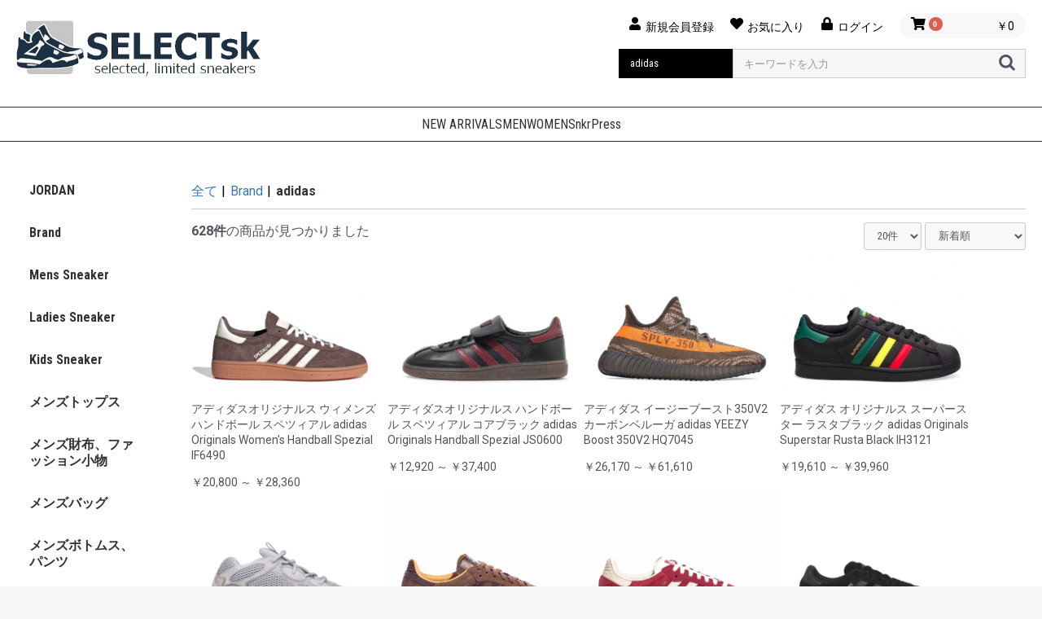

--- FILE ---
content_type: text/html; charset=UTF-8
request_url: https://selectsk.com/products/list?category_id=9
body_size: 148513
content:
<!doctype html>
<html lang="ja">
<head prefix="og: http://ogp.me/ns# fb: http://ogp.me/ns/fb# product: http://ogp.me/ns/product#">
    <meta charset="utf-8">
    <meta name="viewport" content="width=device-width, initial-scale=1, shrink-to-fit=no">
    <meta name="eccube-csrf-token" content="YGaeOsXmPoxkad4B5RREAWj7t-jas-kPYFFmKRzZ2-M">
     <title>adidas｜SELECTsk｜国内正規品スニーカー・アパレル通販</title>   
                     
<meta property="og:type" content="article"/>
<meta property="og:site_name" content="SELECTsk"/>
                                                        <meta property="og:url" content="https://selectsk.com/products/list?category_id=9"/>
            <link rel="next" href="https://selectsk.com/products/list?category_id=9&pageno=2" title="adidas 2ページ目">
            <link rel="canonical" href="https://selectsk.com/products/list?category_id=9" />
                                        
                        <link rel="icon" href="/html/user_data/assets/img/common/favicon.ico">
    <link rel="stylesheet" href="https://stackpath.bootstrapcdn.com/bootstrap/3.4.1/css/bootstrap.min.css" integrity="sha384-HSMxcRTRxnN+Bdg0JdbxYKrThecOKuH5zCYotlSAcp1+c8xmyTe9GYg1l9a69psu" crossorigin="anonymous">
    <link rel="stylesheet" href="https://use.fontawesome.com/releases/v5.3.1/css/all.css" integrity="sha384-mzrmE5qonljUremFsqc01SB46JvROS7bZs3IO2EmfFsd15uHvIt+Y8vEf7N7fWAU" crossorigin="anonymous">
    <link rel="stylesheet" href="//cdn.jsdelivr.net/jquery.slick/1.6.0/slick.css">
    <link rel="stylesheet" href="/html/template/default/assets/css/style.css">
        <script src="https://code.jquery.com/jquery-3.6.0.min.js" integrity="sha256-/xUj+3OJU5yExlq6GSYGSHk7tPXikynS7ogEvDej/m4=" crossorigin="anonymous"></script>
    <script>
        $(function() {
            $.ajaxSetup({
                'headers': {
                    'ECCUBE-CSRF-TOKEN': $('meta[name="eccube-csrf-token"]').attr('content')
                }
            });
        });
    </script>
                    <!-- ▼googlefont -->
            <link rel="preconnect" href="https://fonts.googleapis.com">
<link rel="preconnect" href="https://fonts.gstatic.com" crossorigin>
<link href="https://fonts.googleapis.com/css2?family=Roboto+Condensed:ital,wght@0,100..900;1,100..900&family=Roboto:ital,wght@0,100..900;1,100..900&display=swap" rel="stylesheet">
        <!-- ▲googlefont -->

                <link rel="stylesheet" href="/html/user_data/assets/css/customize.css">
</head>
<body id="page_product_list" class="product_page">


<div class="ec-layoutRole">
                <div class="ec-layoutRole__header">
                <!-- ▼header_sk -->
            <header class="header_sk">
    <div class="header_wrapper">
    <h1 class="logo"><a href="/"><img src="/html/user_data/assets/img/common/logo.png" alt="SELECTsk"></a></h1>
    <div class="header_navi">
        <div class="ec-headerNaviRole__right">
            <div class="ec-headerNaviRole__nav pc-only">
<div class="ec-headerNav">
            <div class="ec-headerNav__item">
            <a href="https://selectsk.com/entry">
                <i class="ec-headerNav__itemIcon fas fa-user fa-fw"></i>
                <span class="ec-headerNav__itemLink">新規会員登録</span>
            </a>
        </div>
                    <div class="ec-headerNav__item">
                <a href="https://selectsk.com/mypage/favorite">
                    <i class="ec-headerNav__itemIcon fas fa-heart fa-fw"></i>
                    <span class="ec-headerNav__itemLink">お気に入り</span>
                </a>
            </div>
                <div class="ec-headerNav__item">
            <a href="https://selectsk.com/mypage/login">
                <i class="ec-headerNav__itemIcon fas fa-lock fa-fw"></i>
                <span class="ec-headerNav__itemLink">ログイン</span>
            </a>
        </div>
    </div>
</div>
            <div class="ec-headerRole__cart"><div class="ec-cartNaviWrap">
    <a href="https://selectsk.com/cart">
    <div class="ec-cartNavi">
        <i class="ec-cartNavi__icon fas fa-shopping-cart">
            <span class="ec-cartNavi__badge">0</span>
        </i>
        <div class="ec-cartNavi__label">
            <div class="ec-cartNavi__price">￥0</div>
        </div>
    </div>
    </a>
</div></div>
        </div>
        <div class="ec-headerNaviRole__search pc-only">
            
<div class="ec-headerSearch">
    <form method="get" class="searchform" action="/products/list">
        <div class="ec-headerSearch__category">
            <div class="ec-select ec-select_search">
                            <select name="category_id" class="category_id"><option value="">全ての商品</option><option value="7">Brand</option><option value="10">　NIKE</option><option value="130">　　ALL NIKE</option><option value="17">　　JORDAN</option><option value="18">　　　AIR JORDAN 1</option><option value="19">　　　AIR JORDAN 2</option><option value="20">　　　AIR JORDAN 3</option><option value="21">　　　AIR JORDAN 4</option><option value="22">　　　AIR JORDAN 5</option><option value="23">　　　AIR JORDAN 6</option><option value="24">　　　AIR JORDAN 7</option><option value="25">　　　AIR JORDAN 8</option><option value="26">　　　AIR JORDAN 9</option><option value="27">　　　AIR JORDAN 10</option><option value="28">　　　AIR JORDAN 11</option><option value="29">　　　AIR JORDAN 12</option><option value="30">　　　AIR JORDAN 13</option><option value="31">　　　AIR JORDAN 14</option><option value="32">　　　AIR JORDAN 23</option><option value="33">　　　AIR JORDAN XXX</option><option value="34">　　　AIR JORDAN XXXII</option><option value="35">　　　AIR JORDAN XXXIII</option><option value="36">　　　AIR JORDAN XXXIV</option><option value="63">　　Air Max</option><option value="43">　　Air Max 95</option><option value="44">　　Air Max 90</option><option value="45">　　Air Max 97</option><option value="46">　　Air Max 1</option><option value="47">　　Air Max 720</option><option value="48">　　Air Max 98</option><option value="49">　　Air Max 270</option><option value="51">　　Air Max Dia</option><option value="53">　　Air Max Excee</option><option value="54">　　Air Max Infinity</option><option value="56">　　Air Max Plus</option><option value="65">　　　Air Max 200</option><option value="50">　　Air Force 1</option><option value="12">　　NIKE SB</option><option value="37">　　NIKE Women</option><option value="39">　　NIKE FREE</option><option value="38">　　ACADEMY</option><option value="41">　　Phantom</option><option value="129">　　VaporMax</option><option value="42">　　ACG</option><option value="52">　　CORTEZ</option><option value="57">　　Blazer</option><option value="58">　　Huarache</option><option value="59">　　Zoom</option><option value="60">　　VAPORFLY</option><option value="61">　　REACT INFINITY RUN</option><option value="62">　　ZOOM RIVAL FLY</option><option value="64">　　Uptempo</option><option value="66">　　Kyrie</option><option value="67">　　Presto</option><option value="9" selected="selected">　adidas</option><option value="11">　New Balance</option><option value="16">　Reebok</option><option value="14">　PUMA</option><option value="15">　ASICS</option><option value="68">　Supreme</option><option value="73">　KITH</option><option value="74">　UNION</option><option value="72">　sacai</option><option value="79">　TRAVIS SCOTT</option><option value="71">　Fear of God Los Angeles</option><option value="69">　THE NORTH FACE</option><option value="82">　Timberland</option><option value="76">　STUSSY</option><option value="75">　NEW ERA</option><option value="77">　A BATHING APE</option><option value="78">　POLO RALPH LAUREN</option><option value="80">　NEIGHBORHOOD</option><option value="81">　WTAPS</option><option value="83">Mens Sneaker</option><option value="84">Ladies Sneaker</option><option value="85">Kids Sneaker</option><option value="128">メンズトップス</option><option value="95">　　その他トップス</option><option value="110">　　ラガーシャツ</option><option value="111">　　シャツ、カジュアルシャツ &gt; 半袖</option><option value="112">　　シャツ、カジュアルシャツ &gt; 長袖</option><option value="113">　　カーディガン</option><option value="126">メンズ財布、ファッション小物</option><option value="93">　　その他帽子</option><option value="94">　　その他財布、ファッション小物</option><option value="96">　　キャップ</option><option value="97">　　ニット帽、ビーニー</option><option value="118">　　キーホルダー、キーリング</option><option value="119">　　スカーフ</option><option value="125">メンズバッグ</option><option value="91">　　ウエスト、ヒップバッグ</option><option value="92">　　その他メンズバッグ</option><option value="98">　　ボストンバッグ</option><option value="99">　　メッセンジャーバッグ</option><option value="117">　　リュックサック、デイパック</option><option value="124">メンズボトムス、パンツ</option><option value="90">　　その他ボトムス、パンツ</option><option value="108">　　チノパン</option><option value="109">　　オーバーオール</option><option value="123">メンズジャケット</option><option value="88">　　Gジャン、デニム</option><option value="89">　　その他ジャケット</option><option value="100">　　ダウンベスト</option><option value="101">　　革ジャン、レザージャケット</option><option value="102">　　フリースジャケット</option><option value="103">　　マウンテンパーカー</option><option value="105">　　中綿ジャケット</option><option value="107">　　カジュアルスーツ</option><option value="114">　　ダウンジャケット</option><option value="116">　　スタジャン</option><option value="122">メンズコート、アウター</option><option value="104">　　トレンチコート</option><option value="115">　　毛皮コート</option><option value="120">スケートボード</option><option value="87">メンズコート、アウター</option><option value="106">メンズジャージ、スウェット</option></select>
    
            </div>
        </div>
        <div class="ec-headerSearch__keyword">
            <div class="ec-input">
                <input type="search" name="name" maxlength="50" class="search-name" placeholder="キーワードを入力" />
                <button class="ec-headerSearch__keywordBtn" type="submit">
                    <div class="ec-icon">
                        <img src="/html/template/default/assets/icon/search-dark.svg" alt="">
                    </div>
                </button>
            </div>
        </div>
    </form>
</div>

        </div>
    </div>
    </div>
</header>


<div class="ec-headerRole__navSP">
<div class="ec-headerNavSP">
    <i class="fas fa-bars"></i>
</div>
</div>
        <!-- ▲header_sk -->

        </div>
    
                <div class="ec-layoutRole__contentTop">
                <!-- ▼navi_top -->
            <div class="navi_top">
    <ul>
        <li><a href="/products/list">NEW ARRIVALS</a></li>
        <li><a href="/products/list?category_id=83" class="scroll-link">MEN</a></li>
        <li><a href="/products/list?category_id=84">WOMEN</span></a></li>
        <li><a href="https://snkrpress.com/" target="_blank">SnkrPress</a></li>
    </ul>
</div>
        <!-- ▲navi_top -->

        </div>
    
    <div class="ec-layoutRole__contents">
                            <div class="ec-layoutRole__left">
                    <!-- ▼left_top -->
            <div class="left_top">
  <ul>
    <li><a href="/products/list?category_id=17">JORDAN</a></li>
  </ul>
</div>
        <!-- ▲left_top -->
    <!-- ▼カテゴリナビ(PC) -->
            


<div class="ec-categoryNaviRole">
    <div class="ec-itemNav">
        <ul class="ec-itemNav__nav">
                            <li>
                            <a href="https://selectsk.com/products/list?category_id=7">
        Brand
    </a>
            <ul>
                            <li>
                            <a href="https://selectsk.com/products/list?category_id=10">
        NIKE
    </a>
            <ul>
                            <li>
                            <a href="https://selectsk.com/products/list?category_id=130">
        ALL NIKE
    </a>
    
                </li>
                            <li>
                            <a href="https://selectsk.com/products/list?category_id=17">
        JORDAN
    </a>
            <ul>
                            <li>
                            <a href="https://selectsk.com/products/list?category_id=18">
        AIR JORDAN 1
    </a>
    
                </li>
                            <li>
                            <a href="https://selectsk.com/products/list?category_id=19">
        AIR JORDAN 2
    </a>
    
                </li>
                            <li>
                            <a href="https://selectsk.com/products/list?category_id=20">
        AIR JORDAN 3
    </a>
    
                </li>
                            <li>
                            <a href="https://selectsk.com/products/list?category_id=21">
        AIR JORDAN 4
    </a>
    
                </li>
                            <li>
                            <a href="https://selectsk.com/products/list?category_id=22">
        AIR JORDAN 5
    </a>
    
                </li>
                            <li>
                            <a href="https://selectsk.com/products/list?category_id=23">
        AIR JORDAN 6
    </a>
    
                </li>
                            <li>
                            <a href="https://selectsk.com/products/list?category_id=24">
        AIR JORDAN 7
    </a>
    
                </li>
                            <li>
                            <a href="https://selectsk.com/products/list?category_id=25">
        AIR JORDAN 8
    </a>
    
                </li>
                            <li>
                            <a href="https://selectsk.com/products/list?category_id=26">
        AIR JORDAN 9
    </a>
    
                </li>
                            <li>
                            <a href="https://selectsk.com/products/list?category_id=27">
        AIR JORDAN 10
    </a>
    
                </li>
                            <li>
                            <a href="https://selectsk.com/products/list?category_id=28">
        AIR JORDAN 11
    </a>
    
                </li>
                            <li>
                            <a href="https://selectsk.com/products/list?category_id=29">
        AIR JORDAN 12
    </a>
    
                </li>
                            <li>
                            <a href="https://selectsk.com/products/list?category_id=30">
        AIR JORDAN 13
    </a>
    
                </li>
                            <li>
                            <a href="https://selectsk.com/products/list?category_id=31">
        AIR JORDAN 14
    </a>
    
                </li>
                            <li>
                            <a href="https://selectsk.com/products/list?category_id=32">
        AIR JORDAN 23
    </a>
    
                </li>
                            <li>
                            <a href="https://selectsk.com/products/list?category_id=33">
        AIR JORDAN XXX
    </a>
    
                </li>
                            <li>
                            <a href="https://selectsk.com/products/list?category_id=34">
        AIR JORDAN XXXII
    </a>
    
                </li>
                            <li>
                            <a href="https://selectsk.com/products/list?category_id=35">
        AIR JORDAN XXXIII
    </a>
    
                </li>
                            <li>
                            <a href="https://selectsk.com/products/list?category_id=36">
        AIR JORDAN XXXIV
    </a>
    
                </li>
                    </ul>
    
                </li>
                            <li>
                            <a href="https://selectsk.com/products/list?category_id=63">
        Air Max
    </a>
            <ul>
                            <li>
                            <a href="https://selectsk.com/products/list?category_id=43">
        Air Max 95
    </a>
    
                </li>
                            <li>
                            <a href="https://selectsk.com/products/list?category_id=44">
        Air Max 90
    </a>
    
                </li>
                            <li>
                            <a href="https://selectsk.com/products/list?category_id=45">
        Air Max 97
    </a>
    
                </li>
                            <li>
                            <a href="https://selectsk.com/products/list?category_id=46">
        Air Max 1
    </a>
    
                </li>
                            <li>
                            <a href="https://selectsk.com/products/list?category_id=47">
        Air Max 720
    </a>
    
                </li>
                            <li>
                            <a href="https://selectsk.com/products/list?category_id=48">
        Air Max 98
    </a>
    
                </li>
                            <li>
                            <a href="https://selectsk.com/products/list?category_id=49">
        Air Max 270
    </a>
    
                </li>
                            <li>
                            <a href="https://selectsk.com/products/list?category_id=51">
        Air Max Dia
    </a>
    
                </li>
                            <li>
                            <a href="https://selectsk.com/products/list?category_id=53">
        Air Max Excee
    </a>
    
                </li>
                            <li>
                            <a href="https://selectsk.com/products/list?category_id=54">
        Air Max Infinity
    </a>
    
                </li>
                            <li>
                            <a href="https://selectsk.com/products/list?category_id=56">
        Air Max Plus
    </a>
    
                </li>
                            <li>
                            <a href="https://selectsk.com/products/list?category_id=65">
        Air Max 200
    </a>
    
                </li>
                    </ul>
    
                </li>
                            <li>
                            <a href="https://selectsk.com/products/list?category_id=50">
        Air Force 1
    </a>
    
                </li>
                            <li>
                            <a href="https://selectsk.com/products/list?category_id=12">
        NIKE SB
    </a>
    
                </li>
                            <li>
                            <a href="https://selectsk.com/products/list?category_id=37">
        NIKE Women
    </a>
    
                </li>
                            <li>
                            <a href="https://selectsk.com/products/list?category_id=39">
        NIKE FREE
    </a>
    
                </li>
                            <li>
                            <a href="https://selectsk.com/products/list?category_id=38">
        ACADEMY
    </a>
    
                </li>
                            <li>
                            <a href="https://selectsk.com/products/list?category_id=41">
        Phantom
    </a>
    
                </li>
                            <li>
                            <a href="https://selectsk.com/products/list?category_id=129">
        VaporMax
    </a>
    
                </li>
                            <li>
                            <a href="https://selectsk.com/products/list?category_id=42">
        ACG
    </a>
    
                </li>
                            <li>
                            <a href="https://selectsk.com/products/list?category_id=52">
        CORTEZ
    </a>
    
                </li>
                            <li>
                            <a href="https://selectsk.com/products/list?category_id=57">
        Blazer
    </a>
    
                </li>
                            <li>
                            <a href="https://selectsk.com/products/list?category_id=58">
        Huarache
    </a>
    
                </li>
                            <li>
                            <a href="https://selectsk.com/products/list?category_id=59">
        Zoom
    </a>
    
                </li>
                            <li>
                            <a href="https://selectsk.com/products/list?category_id=60">
        VAPORFLY
    </a>
    
                </li>
                            <li>
                            <a href="https://selectsk.com/products/list?category_id=61">
        REACT INFINITY RUN
    </a>
    
                </li>
                            <li>
                            <a href="https://selectsk.com/products/list?category_id=62">
        ZOOM RIVAL FLY
    </a>
    
                </li>
                            <li>
                            <a href="https://selectsk.com/products/list?category_id=64">
        Uptempo
    </a>
    
                </li>
                            <li>
                            <a href="https://selectsk.com/products/list?category_id=66">
        Kyrie
    </a>
    
                </li>
                            <li>
                            <a href="https://selectsk.com/products/list?category_id=67">
        Presto
    </a>
    
                </li>
                    </ul>
    
                </li>
                            <li>
                            <a href="https://selectsk.com/products/list?category_id=9">
        adidas
    </a>
    
                </li>
                            <li>
                            <a href="https://selectsk.com/products/list?category_id=11">
        New Balance
    </a>
    
                </li>
                            <li>
                            <a href="https://selectsk.com/products/list?category_id=16">
        Reebok
    </a>
    
                </li>
                            <li>
                            <a href="https://selectsk.com/products/list?category_id=14">
        PUMA
    </a>
    
                </li>
                            <li>
                            <a href="https://selectsk.com/products/list?category_id=15">
        ASICS
    </a>
    
                </li>
                            <li>
                            <a href="https://selectsk.com/products/list?category_id=68">
        Supreme
    </a>
    
                </li>
                            <li>
                            <a href="https://selectsk.com/products/list?category_id=73">
        KITH
    </a>
    
                </li>
                            <li>
                            <a href="https://selectsk.com/products/list?category_id=74">
        UNION
    </a>
    
                </li>
                            <li>
                            <a href="https://selectsk.com/products/list?category_id=72">
        sacai
    </a>
    
                </li>
                            <li>
                            <a href="https://selectsk.com/products/list?category_id=79">
        TRAVIS SCOTT
    </a>
    
                </li>
                            <li>
                            <a href="https://selectsk.com/products/list?category_id=71">
        Fear of God Los Angeles
    </a>
    
                </li>
                            <li>
                            <a href="https://selectsk.com/products/list?category_id=69">
        THE NORTH FACE
    </a>
    
                </li>
                            <li>
                            <a href="https://selectsk.com/products/list?category_id=82">
        Timberland
    </a>
    
                </li>
                            <li>
                            <a href="https://selectsk.com/products/list?category_id=76">
        STUSSY
    </a>
    
                </li>
                            <li>
                            <a href="https://selectsk.com/products/list?category_id=75">
        NEW ERA
    </a>
    
                </li>
                            <li>
                            <a href="https://selectsk.com/products/list?category_id=77">
        A BATHING APE
    </a>
    
                </li>
                            <li>
                            <a href="https://selectsk.com/products/list?category_id=78">
        POLO RALPH LAUREN
    </a>
    
                </li>
                            <li>
                            <a href="https://selectsk.com/products/list?category_id=80">
        NEIGHBORHOOD
    </a>
    
                </li>
                            <li>
                            <a href="https://selectsk.com/products/list?category_id=81">
        WTAPS
    </a>
    
                </li>
                    </ul>
    
                </li>
                            <li>
                            <a href="https://selectsk.com/products/list?category_id=83">
        Mens Sneaker
    </a>
    
                </li>
                            <li>
                            <a href="https://selectsk.com/products/list?category_id=84">
        Ladies Sneaker
    </a>
    
                </li>
                            <li>
                            <a href="https://selectsk.com/products/list?category_id=85">
        Kids Sneaker
    </a>
    
                </li>
                            <li>
                            <a href="https://selectsk.com/products/list?category_id=128">
        メンズトップス
    </a>
            <ul>
                            <li>
                            <a href="https://selectsk.com/products/list?category_id=95">
        その他トップス
    </a>
    
                </li>
                            <li>
                            <a href="https://selectsk.com/products/list?category_id=110">
        ラガーシャツ
    </a>
    
                </li>
                            <li>
                            <a href="https://selectsk.com/products/list?category_id=111">
        シャツ、カジュアルシャツ &gt; 半袖
    </a>
    
                </li>
                            <li>
                            <a href="https://selectsk.com/products/list?category_id=112">
        シャツ、カジュアルシャツ &gt; 長袖
    </a>
    
                </li>
                            <li>
                            <a href="https://selectsk.com/products/list?category_id=113">
        カーディガン
    </a>
    
                </li>
                    </ul>
    
                </li>
                            <li>
                            <a href="https://selectsk.com/products/list?category_id=126">
        メンズ財布、ファッション小物
    </a>
            <ul>
                            <li>
                            <a href="https://selectsk.com/products/list?category_id=93">
        その他帽子
    </a>
    
                </li>
                            <li>
                            <a href="https://selectsk.com/products/list?category_id=94">
        その他財布、ファッション小物
    </a>
    
                </li>
                            <li>
                            <a href="https://selectsk.com/products/list?category_id=96">
        キャップ
    </a>
    
                </li>
                            <li>
                            <a href="https://selectsk.com/products/list?category_id=97">
        ニット帽、ビーニー
    </a>
    
                </li>
                            <li>
                            <a href="https://selectsk.com/products/list?category_id=118">
        キーホルダー、キーリング
    </a>
    
                </li>
                            <li>
                            <a href="https://selectsk.com/products/list?category_id=119">
        スカーフ
    </a>
    
                </li>
                    </ul>
    
                </li>
                            <li>
                            <a href="https://selectsk.com/products/list?category_id=125">
        メンズバッグ
    </a>
            <ul>
                            <li>
                            <a href="https://selectsk.com/products/list?category_id=91">
        ウエスト、ヒップバッグ
    </a>
    
                </li>
                            <li>
                            <a href="https://selectsk.com/products/list?category_id=92">
        その他メンズバッグ
    </a>
    
                </li>
                            <li>
                            <a href="https://selectsk.com/products/list?category_id=98">
        ボストンバッグ
    </a>
    
                </li>
                            <li>
                            <a href="https://selectsk.com/products/list?category_id=99">
        メッセンジャーバッグ
    </a>
    
                </li>
                            <li>
                            <a href="https://selectsk.com/products/list?category_id=117">
        リュックサック、デイパック
    </a>
    
                </li>
                    </ul>
    
                </li>
                            <li>
                            <a href="https://selectsk.com/products/list?category_id=124">
        メンズボトムス、パンツ
    </a>
            <ul>
                            <li>
                            <a href="https://selectsk.com/products/list?category_id=90">
        その他ボトムス、パンツ
    </a>
    
                </li>
                            <li>
                            <a href="https://selectsk.com/products/list?category_id=108">
        チノパン
    </a>
    
                </li>
                            <li>
                            <a href="https://selectsk.com/products/list?category_id=109">
        オーバーオール
    </a>
    
                </li>
                    </ul>
    
                </li>
                            <li>
                            <a href="https://selectsk.com/products/list?category_id=123">
        メンズジャケット
    </a>
            <ul>
                            <li>
                            <a href="https://selectsk.com/products/list?category_id=88">
        Gジャン、デニム
    </a>
    
                </li>
                            <li>
                            <a href="https://selectsk.com/products/list?category_id=89">
        その他ジャケット
    </a>
    
                </li>
                            <li>
                            <a href="https://selectsk.com/products/list?category_id=100">
        ダウンベスト
    </a>
    
                </li>
                            <li>
                            <a href="https://selectsk.com/products/list?category_id=101">
        革ジャン、レザージャケット
    </a>
    
                </li>
                            <li>
                            <a href="https://selectsk.com/products/list?category_id=102">
        フリースジャケット
    </a>
    
                </li>
                            <li>
                            <a href="https://selectsk.com/products/list?category_id=103">
        マウンテンパーカー
    </a>
    
                </li>
                            <li>
                            <a href="https://selectsk.com/products/list?category_id=105">
        中綿ジャケット
    </a>
    
                </li>
                            <li>
                            <a href="https://selectsk.com/products/list?category_id=107">
        カジュアルスーツ
    </a>
    
                </li>
                            <li>
                            <a href="https://selectsk.com/products/list?category_id=114">
        ダウンジャケット
    </a>
    
                </li>
                            <li>
                            <a href="https://selectsk.com/products/list?category_id=116">
        スタジャン
    </a>
    
                </li>
                    </ul>
    
                </li>
                            <li>
                            <a href="https://selectsk.com/products/list?category_id=122">
        メンズコート、アウター
    </a>
            <ul>
                            <li>
                            <a href="https://selectsk.com/products/list?category_id=104">
        トレンチコート
    </a>
    
                </li>
                            <li>
                            <a href="https://selectsk.com/products/list?category_id=115">
        毛皮コート
    </a>
    
                </li>
                    </ul>
    
                </li>
                            <li>
                            <a href="https://selectsk.com/products/list?category_id=120">
        スケートボード
    </a>
    
                </li>
                            <li>
                            <a href="https://selectsk.com/products/list?category_id=87">
        メンズコート、アウター
    </a>
    
                </li>
                            <li>
                            <a href="https://selectsk.com/products/list?category_id=106">
        メンズジャージ、スウェット
    </a>
    
                </li>
                    </ul>
    </div>
</div>

        <!-- ▲カテゴリナビ(PC) -->
    <!-- ▼left_bottom -->
            <div class="left_bottom">
  <ul>
            <li><a href="https://selectsk.com/entry">新規会員登録</a></li>
       <li><a href="https://selectsk.com/mypage/favorite">お気に入り</a></li>
      <li><a href="https://selectsk.com/mypage/login">ログイン</a></li>
          <li><a href="/help/tradelaw#postage">支払方法・送料について</a></li>
    <li><a href="https://selectsk.com/help/tradelaw">特定商取引法に基づく表記</a></li>
    <li><a href="https://selectsk.com/contact">お問い合わせ</a></li>
  </ul>
</div>
        <!-- ▲left_bottom -->

            </div>
        
                                    
        <div class="ec-layoutRole__mainWithColumn">
                        
                                    <div class="ec-searchnavRole">
            <form name="form1" id="form1" method="get" action="?">
                                    <input type="hidden" id="mode"
                           name="mode"
                           />
                                    <input type="hidden" id="category_id"
                           name="category_id"
                           value="9" />
                                    <input type="hidden" id="name"
                           name="name"
                           />
                                    <input type="hidden" id="pageno"
                           name="pageno"
                           />
                                    <input type="hidden" id="disp_number"
                           name="disp_number"
                           value="0" />
                                    <input type="hidden" id="orderby"
                           name="orderby"
                           value="0" />
                            </form>
            <div class="ec-searchnavRole__topicpath">
                <ol class="ec-topicpath">
                    <li class="ec-topicpath__item"><a href="https://selectsk.com/products/list">全て</a>
                    </li>
                                                                        <li class="ec-topicpath__divider">|</li>
                            <li class="ec-topicpath__item"><a
                                        href="https://selectsk.com/products/list?category_id=7">Brand</a>
                            </li>
                                                    <li class="ec-topicpath__divider">|</li>
                            <li class="ec-topicpath__item--active"><a
                                        href="https://selectsk.com/products/list?category_id=9">adidas</a>
                            </li>
                                                                                </ol>
            </div>
            <div class="ec-searchnavRole__infos">
                <div class="ec-searchnavRole__counter">
                                            <span class="ec-font-bold">628件</span><span>の商品が見つかりました</span>
                                    </div>
                                    <div class="ec-searchnavRole__actions">
                        <div class="ec-select">
                            <select id="" name="disp_number" class="disp-number form-control"><option value="0">20件</option><option value="1">40件</option><option value="2">60件</option></select>
                            <select id="" name="orderby" class="order-by form-control"><option value="0">新着順</option><option value="1">価格が低い順</option><option value="2">価格が高い順</option></select>
                        </div>
                    </div>
                            </div>
        </div>
                    <div class="ec-shelfRole">
                <ul class="ec-shelfGrid">
                                            <li class="ec-shelfGrid__item">
                            <a href="https://selectsk.com/products/detail/8563">
                                <p class="ec-shelfGrid__item-image">
                                    <img src="/html/upload/save_image/IF6490.jpeg" alt="アディダスオリジナルス ウィメンズ ハンドボール スペツィアル adidas Originals Women&#039;s Handball Spezial IF6490" loading="lazy">
                                </p>
                                <p>アディダスオリジナルス ウィメンズ ハンドボール スペツィアル adidas Originals Women&#039;s Handball Spezial IF6490</p>
                                                                <p class="price02-default">
                                                                                                                        ￥20,800 ～ ￥28,360
                                                                                                            </p>
                            </a>

                        </li>
                                            <li class="ec-shelfGrid__item">
                            <a href="https://selectsk.com/products/detail/8545">
                                <p class="ec-shelfGrid__item-image">
                                    <img src="/html/upload/save_image/JS0600.jpeg" alt="アディダスオリジナルス ハンドボール スペツィアル コアブラック adidas Originals Handball Spezial JS0600" loading="lazy">
                                </p>
                                <p>アディダスオリジナルス ハンドボール スペツィアル コアブラック adidas Originals Handball Spezial JS0600</p>
                                                                <p class="price02-default">
                                                                                                                        ￥12,920 ～ ￥37,400
                                                                                                            </p>
                            </a>

                        </li>
                                            <li class="ec-shelfGrid__item">
                            <a href="https://selectsk.com/products/detail/8535">
                                <p class="ec-shelfGrid__item-image">
                                    <img src="/html/upload/save_image/HQ7045.jpeg" alt="アディダス イージーブースト350V2 カーボンベルーガ adidas YEEZY Boost 350V2 HQ7045" loading="lazy">
                                </p>
                                <p>アディダス イージーブースト350V2 カーボンベルーガ adidas YEEZY Boost 350V2 HQ7045</p>
                                                                <p class="price02-default">
                                                                                                                        ￥26,170 ～ ￥61,610
                                                                                                            </p>
                            </a>

                        </li>
                                            <li class="ec-shelfGrid__item">
                            <a href="https://selectsk.com/products/detail/8518">
                                <p class="ec-shelfGrid__item-image">
                                    <img src="/html/upload/save_image/IH3121.jpeg" alt="アディダス オリジナルス スーパースター ラスタブラック adidas Originals Superstar Rusta Black IH3121" loading="lazy">
                                </p>
                                <p>アディダス オリジナルス スーパースター ラスタブラック adidas Originals Superstar Rusta Black IH3121</p>
                                                                <p class="price02-default">
                                                                                                                        ￥19,610 ～ ￥39,960
                                                                                                            </p>
                            </a>

                        </li>
                                            <li class="ec-shelfGrid__item">
                            <a href="https://selectsk.com/products/detail/8450">
                                <p class="ec-shelfGrid__item-image">
                                    <img src="/html/upload/save_image/IE4783.jpeg" alt="アディダス イージー500 ストーンソルト adidas YEEZY 500 Stone Salt IE4783" loading="lazy">
                                </p>
                                <p>アディダス イージー500 ストーンソルト adidas YEEZY 500 Stone Salt IE4783</p>
                                                                <p class="price02-default">
                                                                                                                        ￥39,030 ～ ￥137,640
                                                                                                            </p>
                            </a>

                        </li>
                                            <li class="ec-shelfGrid__item">
                            <a href="https://selectsk.com/products/detail/8424">
                                <p class="ec-shelfGrid__item-image">
                                    <img src="/html/upload/save_image/IG8906.jpeg" alt="アディダス オリジナルス サンバ OG TAL プリラブドブラウン adidas Originals Samba OG TAL Preloved Brown/Shadow Brown IG8906" loading="lazy">
                                </p>
                                <p>アディダス オリジナルス サンバ OG TAL プリラブドブラウン adidas Originals Samba OG TAL Preloved Brown/Shadow Brown IG8906</p>
                                                                <p class="price02-default">
                                                                                                                        ￥55,050
                                                                                                            </p>
                            </a>

                        </li>
                                            <li class="ec-shelfGrid__item">
                            <a href="https://selectsk.com/products/detail/8423">
                                <p class="ec-shelfGrid__item-image">
                                    <img src="/html/upload/save_image/IG8905.jpeg" alt="アディダス オリジナルス サンバ OG TAL ベタースカーレット adidas Originals Samba OG TAL Better Scarlet/Off White/Sand Strata IG8905" loading="lazy">
                                </p>
                                <p>アディダス オリジナルス サンバ OG TAL ベタースカーレット adidas Originals Samba OG TAL Better Scarlet/Off White/Sand Strata IG8905</p>
                                                                <p class="price02-default">
                                                                                                                        ￥61,610
                                                                                                            </p>
                            </a>

                        </li>
                                            <li class="ec-shelfGrid__item">
                            <a href="https://selectsk.com/products/detail/8422">
                                <p class="ec-shelfGrid__item-image">
                                    <img src="/html/upload/save_image/IE3087.jpeg" alt="アディダス オリジナルス ブセニッツ バルク2 コアブラック/カーボン adidas Originals Busenitz Vulc 2 Core Black/Carbon IE3087" loading="lazy">
                                </p>
                                <p>アディダス オリジナルス ブセニッツ バルク2 コアブラック/カーボン adidas Originals Busenitz Vulc 2 Core Black/Carbon IE3087</p>
                                                                <p class="price02-default">
                                                                                                                        ￥28,540
                                                                                                            </p>
                            </a>

                        </li>
                                            <li class="ec-shelfGrid__item">
                            <a href="https://selectsk.com/products/detail/8420">
                                <p class="ec-shelfGrid__item-image">
                                    <img src="/html/upload/save_image/IE3124.jpeg" alt="アディダス オリジナルス タイショーン ロー コアブラック adidas Originals Tyshawn Low Core Black/Footwear White/Gold Metallic IE3124" loading="lazy">
                                </p>
                                <p>アディダス オリジナルス タイショーン ロー コアブラック adidas Originals Tyshawn Low Core Black/Footwear White/Gold Metallic IE3124</p>
                                                                <p class="price02-default">
                                                                                                                        ￥18,300
                                                                                                            </p>
                            </a>

                        </li>
                                            <li class="ec-shelfGrid__item">
                            <a href="https://selectsk.com/products/detail/8407">
                                <p class="ec-shelfGrid__item-image">
                                    <img src="/html/upload/save_image/IE0420.jpeg" alt="アディダス オリジナルス ウィメンズ ガゼルボールド トゥルーピンク adidas Originals WMNS Gazelle Bold True Pink IE0420" loading="lazy">
                                </p>
                                <p>アディダス オリジナルス ウィメンズ ガゼルボールド トゥルーピンク adidas Originals WMNS Gazelle Bold True Pink IE0420</p>
                                                                <p class="price02-default">
                                                                                                                        ￥17,900 ～ ￥41,660
                                                                                                            </p>
                            </a>

                        </li>
                                            <li class="ec-shelfGrid__item">
                            <a href="https://selectsk.com/products/detail/8405">
                                <p class="ec-shelfGrid__item-image">
                                    <img src="/html/upload/save_image/IE5894.jpeg" alt="アディダス オリジナルス ウィメンズ ハンドボール スペツィアル adidas Originals WMNS Handball Spezial Bright Red/Clear Pink/Gum IE5894" loading="lazy">
                                </p>
                                <p>アディダス オリジナルス ウィメンズ ハンドボール スペツィアル adidas Originals WMNS Handball Spezial Bright Red/Clear Pink/Gum IE5894</p>
                                                                <p class="price02-default">
                                                                                                                        ￥26,750 ～ ￥27,800
                                                                                                            </p>
                            </a>

                        </li>
                                            <li class="ec-shelfGrid__item">
                            <a href="https://selectsk.com/products/detail/8404">
                                <p class="ec-shelfGrid__item-image">
                                    <img src="/html/upload/save_image/IG6200.jpeg" alt="アディダス オリジナルス ガゼル カレッジグリーン adidas Originals Gazelle Collegiate Green/Preloved Red/Gum IG6200" loading="lazy">
                                </p>
                                <p>アディダス オリジナルス ガゼル カレッジグリーン adidas Originals Gazelle Collegiate Green/Preloved Red/Gum IG6200</p>
                                                                <p class="price02-default">
                                                                                                                        ￥22,760 ～ ￥1,776,380
                                                                                                            </p>
                            </a>

                        </li>
                                            <li class="ec-shelfGrid__item">
                            <a href="https://selectsk.com/products/detail/8403">
                                <p class="ec-shelfGrid__item-image">
                                    <img src="/html/upload/save_image/ID3725.jpeg" alt="アディダス オリジナルス ガゼル イタリア adidas Originals Gazelle Italy Team Royal Blue/Off White/Gum ID3725" loading="lazy">
                                </p>
                                <p>アディダス オリジナルス ガゼル イタリア adidas Originals Gazelle Italy Team Royal Blue/Off White/Gum ID3725</p>
                                                                <p class="price02-default">
                                                                                                                        ￥15,670
                                                                                                            </p>
                            </a>

                        </li>
                                            <li class="ec-shelfGrid__item">
                            <a href="https://selectsk.com/products/detail/8394">
                                <p class="ec-shelfGrid__item-image">
                                    <img src="/html/upload/save_image/IG6199.jpeg" alt="アディダス オリジナルス ガゼル ワンダートープ adidas Originals Gazelle Wonder Taupe/Night Indigo/Gum IG6199" loading="lazy">
                                </p>
                                <p>アディダス オリジナルス ガゼル ワンダートープ adidas Originals Gazelle Wonder Taupe/Night Indigo/Gum IG6199</p>
                                                                <p class="price02-default">
                                                                                                                        ￥23,940 ～ ￥34,050
                                                                                                            </p>
                            </a>

                        </li>
                                            <li class="ec-shelfGrid__item">
                            <a href="https://selectsk.com/products/detail/8393">
                                <p class="ec-shelfGrid__item-image">
                                    <img src="/html/upload/save_image/IG6201.jpeg" alt="アディダス オリジナルス ガゼル ナイトインディゴ adidas Originals Gazelle Night Indigo/Wonder Taupe/Gum IG6201" loading="lazy">
                                </p>
                                <p>アディダス オリジナルス ガゼル ナイトインディゴ adidas Originals Gazelle Night Indigo/Wonder Taupe/Gum IG6201</p>
                                                                <p class="price02-default">
                                                                                                                        ￥20,580 ～ ￥29,280
                                                                                                            </p>
                            </a>

                        </li>
                                            <li class="ec-shelfGrid__item">
                            <a href="https://selectsk.com/products/detail/8391">
                                <p class="ec-shelfGrid__item-image">
                                    <img src="/html/upload/save_image/IF6199.jpeg" alt="アディダス オリジナルス スーパースター 82 クラウドホワイト adidas Originals Superstar 82 Cloud White/Preloved Brown/Off White IF6199" loading="lazy">
                                </p>
                                <p>アディダス オリジナルス スーパースター 82 クラウドホワイト adidas Originals Superstar 82 Cloud White/Preloved Brown/Off White IF6199</p>
                                                                <p class="price02-default">
                                                                                                                        ￥40,480
                                                                                                            </p>
                            </a>

                        </li>
                                            <li class="ec-shelfGrid__item">
                            <a href="https://selectsk.com/products/detail/8373">
                                <p class="ec-shelfGrid__item-image">
                                    <img src="/html/upload/save_image/IH2290.jpeg" alt="アディダス オリジナルス ハンドボール スペツィアル コアブラック adidas Originals Handball Spezial Core Black IH2290" loading="lazy">
                                </p>
                                <p>アディダス オリジナルス ハンドボール スペツィアル コアブラック adidas Originals Handball Spezial Core Black IH2290</p>
                                                                <p class="price02-default">
                                                                                                                        ￥24,830 ～ ￥1,776,380
                                                                                                            </p>
                            </a>

                        </li>
                                            <li class="ec-shelfGrid__item">
                            <a href="https://selectsk.com/products/detail/8372">
                                <p class="ec-shelfGrid__item-image">
                                    <img src="/html/upload/save_image/IH2291.jpeg" alt="アディダス オリジナルス ハンドボール スペツィアル フットウェアホワイト adidas Originals Handball Spezial Footwear White IH2291" loading="lazy">
                                </p>
                                <p>アディダス オリジナルス ハンドボール スペツィアル フットウェアホワイト adidas Originals Handball Spezial Footwear White IH2291</p>
                                                                <p class="price02-default">
                                                                                                                        ￥18,290 ～ ￥28,880
                                                                                                            </p>
                            </a>

                        </li>
                                            <li class="ec-shelfGrid__item">
                            <a href="https://selectsk.com/products/detail/8371">
                                <p class="ec-shelfGrid__item-image">
                                    <img src="/html/upload/save_image/ID3512.jpeg" alt="グリンチ × アディダス オリジナルス フォーラム ロー CL The Grinch × adidas Originals Forum Low CL Cream White ID3512" loading="lazy">
                                </p>
                                <p>グリンチ × アディダス オリジナルス フォーラム ロー CL The Grinch × adidas Originals Forum Low CL Cream White ID3512</p>
                                                                <p class="price02-default">
                                                                                                                        ￥24,860 ～ ￥30,770
                                                                                                            </p>
                            </a>

                        </li>
                                            <li class="ec-shelfGrid__item">
                            <a href="https://selectsk.com/products/detail/8369">
                                <p class="ec-shelfGrid__item-image">
                                    <img src="/html/upload/save_image/ID3518.jpeg" alt="フットインダストリー×アディダス オリジナルス ガゼル インドア FOOT INDUSTRY×adidas Originals Gazelle Indoor Off White/Green ID3518" loading="lazy">
                                </p>
                                <p>フットインダストリー×アディダス オリジナルス ガゼル インドア FOOT INDUSTRY×adidas Originals Gazelle Indoor Off White/Green ID3518</p>
                                                                <p class="price02-default">
                                                                                                                        ￥41,920 ～ ￥1,315,050
                                                                                                            </p>
                            </a>

                        </li>
                                    </ul>
            </div>
            <div class="ec-modal">
                <div class="ec-modal-overlay">
                    <div class="ec-modal-wrap">
                        <span class="ec-modal-close"><span class="ec-icon"><img src="/html/template/default/assets/icon/cross-dark.svg" alt=""/></span></span>
                        <div id="ec-modal-header" class="text-center">カートに追加しました。</div>
                        <div class="ec-modal-box">
                            <div class="ec-role">
                                <span class="ec-inlineBtn--cancel">お買い物を続ける</span>
                                <a href="https://selectsk.com/cart" class="ec-inlineBtn--action">カートへ進む</a>
                            </div>
                        </div>
                    </div>
                </div>
            </div>
            <div class="ec-pagerRole">
                    <ul class="ec-pager">
                
                
                
                                    <li class="ec-pager__item--active"><a href="/products/list?category_id=9&amp;pageno=1"> 1 </a></li>
                                                <li class="ec-pager__item"><a href="/products/list?category_id=9&amp;pageno=2"> 2 </a></li>
                                                <li class="ec-pager__item"><a href="/products/list?category_id=9&amp;pageno=3"> 3 </a></li>
                                                <li class="ec-pager__item"><a href="/products/list?category_id=9&amp;pageno=4"> 4 </a></li>
                                                <li class="ec-pager__item"><a href="/products/list?category_id=9&amp;pageno=5"> 5 </a></li>
                    
                            <li class="ec-pager__item">...</li>
        
                            <li class="ec-pager__item">
                <a href="/products/list?category_id=9&amp;pageno=2">次へ</a></li>
        
                            <li class="ec-pager__item">
                <a href="/products/list?category_id=9&amp;pageno=32">最後へ</a></li>
            </ul>
            </div>
            
                                </div>

                    </div>

        
                <div class="ec-layoutRole__footer">
                <!-- ▼footer_sk -->
            <div class="ec-blockTopBtn pagetop">ページトップへ</div>
<footer>
    <div class="footer_wrapper">
        <div class="footer_a">
        <p class="footer_logo"><a href="https://selectsk.com/">selectsk.com</a></p>
        <dl>
            <dt>About SELECTsk</dt>
            <dd>SELECTskは、ナイキ（NIKE）、アディダス（adidas）、ニューバランス（New Balance）などの</dd>
            <dd>スニーカーをはじめ、アパレルやファッション雑貨も取り扱うオンラインショップです。</dd>
            <dd>すべて正規品・新品のみを厳選し、日本国内から迅速に発送。</dd>
            <dd>最新のトレンドアイテムや限定モデルも取り扱いしております。</dd>
        </dl>
        </div>
            <div class="footer_b">
                <ul>
                    <li><a href="/help/tradelaw#postage">支払方法・送料について</a></li>
                    <li><a href="/help/tradelaw#postage">配送方法について</a></li>
                    <li><a href="/help/tradelaw#return">返品について</a></li>
                    <li><a href="https://selectsk.com/help/tradelaw">特定商取引法に基づく表記</a></li>
                    <li><a href="https://selectsk.com/help/privacy">プライバシーポリシー</a></li>
                </ul>
            </div>
            <div class="footer_c">
                <ul>
                          <li><a href="https://selectsk.com/entry">新規会員登録</a></li>
       <li><a href="https://selectsk.com/mypage/favorite">お気に入り</a></li>
      <li><a href="https://selectsk.com/mypage/login">ログイン</a></li>
                          <li><a href="/help/agreement">利用規約</a></li>
                    <li><a href="https://selectsk.com/contact">お問い合わせ</a></li>
                </ul>
            </div>
       

    </div>
        <div class="copyright">copyright (c) SELECTsk all rights reserved.</div>
    
<table border="0" cellpadding="10" cellspacing="0" align="center" class="paypal_footer">
  <tr>
    <td align="center">
    </td>
  </tr>
  <tr>
    <td align="center">
      <a href="#paypal-logo" id="paypal-logo" onclick="javascript:window.open('https://www.paypal.com/jp/webapps/mpp/logo/about','olcwhatispaypal','toolbar=no, location=no, directories=no, status=no, menubar=no, scrollbars=yes, resizable=yes, width=900, height=700');"><img src="https://www.paypalobjects.com/digitalassets/c/website/marketing/apac/jp/developer/203x80_a.png" border="0" alt="ペイパル｜VISA, Mastercard, JCB, American Express, Union Pay, 銀行"></a>
    </td>
  </tr>
</table>
</footer>
        <!-- ▲footer_sk -->

        </div>
    </div><!-- ec-layoutRole -->

<div class="ec-overlayRole"></div>
<div class="ec-drawerRoleClose"><i class="fas fa-times"></i></div>
<div class="ec-drawerRole">
                    <!-- ▼商品検索 -->
            
<div class="ec-headerSearch">
    <form method="get" class="searchform" action="/products/list">
        <div class="ec-headerSearch__category">
            <div class="ec-select ec-select_search">
                            <select name="category_id" class="category_id"><option value="">全ての商品</option><option value="7">Brand</option><option value="10">　NIKE</option><option value="130">　　ALL NIKE</option><option value="17">　　JORDAN</option><option value="18">　　　AIR JORDAN 1</option><option value="19">　　　AIR JORDAN 2</option><option value="20">　　　AIR JORDAN 3</option><option value="21">　　　AIR JORDAN 4</option><option value="22">　　　AIR JORDAN 5</option><option value="23">　　　AIR JORDAN 6</option><option value="24">　　　AIR JORDAN 7</option><option value="25">　　　AIR JORDAN 8</option><option value="26">　　　AIR JORDAN 9</option><option value="27">　　　AIR JORDAN 10</option><option value="28">　　　AIR JORDAN 11</option><option value="29">　　　AIR JORDAN 12</option><option value="30">　　　AIR JORDAN 13</option><option value="31">　　　AIR JORDAN 14</option><option value="32">　　　AIR JORDAN 23</option><option value="33">　　　AIR JORDAN XXX</option><option value="34">　　　AIR JORDAN XXXII</option><option value="35">　　　AIR JORDAN XXXIII</option><option value="36">　　　AIR JORDAN XXXIV</option><option value="63">　　Air Max</option><option value="43">　　Air Max 95</option><option value="44">　　Air Max 90</option><option value="45">　　Air Max 97</option><option value="46">　　Air Max 1</option><option value="47">　　Air Max 720</option><option value="48">　　Air Max 98</option><option value="49">　　Air Max 270</option><option value="51">　　Air Max Dia</option><option value="53">　　Air Max Excee</option><option value="54">　　Air Max Infinity</option><option value="56">　　Air Max Plus</option><option value="65">　　　Air Max 200</option><option value="50">　　Air Force 1</option><option value="12">　　NIKE SB</option><option value="37">　　NIKE Women</option><option value="39">　　NIKE FREE</option><option value="38">　　ACADEMY</option><option value="41">　　Phantom</option><option value="129">　　VaporMax</option><option value="42">　　ACG</option><option value="52">　　CORTEZ</option><option value="57">　　Blazer</option><option value="58">　　Huarache</option><option value="59">　　Zoom</option><option value="60">　　VAPORFLY</option><option value="61">　　REACT INFINITY RUN</option><option value="62">　　ZOOM RIVAL FLY</option><option value="64">　　Uptempo</option><option value="66">　　Kyrie</option><option value="67">　　Presto</option><option value="9" selected="selected">　adidas</option><option value="11">　New Balance</option><option value="16">　Reebok</option><option value="14">　PUMA</option><option value="15">　ASICS</option><option value="68">　Supreme</option><option value="73">　KITH</option><option value="74">　UNION</option><option value="72">　sacai</option><option value="79">　TRAVIS SCOTT</option><option value="71">　Fear of God Los Angeles</option><option value="69">　THE NORTH FACE</option><option value="82">　Timberland</option><option value="76">　STUSSY</option><option value="75">　NEW ERA</option><option value="77">　A BATHING APE</option><option value="78">　POLO RALPH LAUREN</option><option value="80">　NEIGHBORHOOD</option><option value="81">　WTAPS</option><option value="83">Mens Sneaker</option><option value="84">Ladies Sneaker</option><option value="85">Kids Sneaker</option><option value="128">メンズトップス</option><option value="95">　　その他トップス</option><option value="110">　　ラガーシャツ</option><option value="111">　　シャツ、カジュアルシャツ &gt; 半袖</option><option value="112">　　シャツ、カジュアルシャツ &gt; 長袖</option><option value="113">　　カーディガン</option><option value="126">メンズ財布、ファッション小物</option><option value="93">　　その他帽子</option><option value="94">　　その他財布、ファッション小物</option><option value="96">　　キャップ</option><option value="97">　　ニット帽、ビーニー</option><option value="118">　　キーホルダー、キーリング</option><option value="119">　　スカーフ</option><option value="125">メンズバッグ</option><option value="91">　　ウエスト、ヒップバッグ</option><option value="92">　　その他メンズバッグ</option><option value="98">　　ボストンバッグ</option><option value="99">　　メッセンジャーバッグ</option><option value="117">　　リュックサック、デイパック</option><option value="124">メンズボトムス、パンツ</option><option value="90">　　その他ボトムス、パンツ</option><option value="108">　　チノパン</option><option value="109">　　オーバーオール</option><option value="123">メンズジャケット</option><option value="88">　　Gジャン、デニム</option><option value="89">　　その他ジャケット</option><option value="100">　　ダウンベスト</option><option value="101">　　革ジャン、レザージャケット</option><option value="102">　　フリースジャケット</option><option value="103">　　マウンテンパーカー</option><option value="105">　　中綿ジャケット</option><option value="107">　　カジュアルスーツ</option><option value="114">　　ダウンジャケット</option><option value="116">　　スタジャン</option><option value="122">メンズコート、アウター</option><option value="104">　　トレンチコート</option><option value="115">　　毛皮コート</option><option value="120">スケートボード</option><option value="87">メンズコート、アウター</option><option value="106">メンズジャージ、スウェット</option></select>
    
            </div>
        </div>
        <div class="ec-headerSearch__keyword">
            <div class="ec-input">
                <input type="search" name="name" maxlength="50" class="search-name" placeholder="キーワードを入力" />
                <button class="ec-headerSearch__keywordBtn" type="submit">
                    <div class="ec-icon">
                        <img src="/html/template/default/assets/icon/search-dark.svg" alt="">
                    </div>
                </button>
            </div>
        </div>
    </form>
</div>

        <!-- ▲商品検索 -->
    <!-- ▼sp_left_top -->
            <div class="sp_left_top">
  <ul>
    <li><a href="/products/list?category_id=17">JORDAN</a></li>
  </ul>
</div>
        <!-- ▲sp_left_top -->
    <!-- ▼カテゴリナビ(SP) -->
            


<div class="ec-headerCategoryArea">
    <!--<div class="ec-headerCategoryArea__heading">
        <p>カテゴリ一覧</p>
    </div>-->
    <div class="ec-itemNav">
        <ul class="ec-itemNav__nav">
                            <li>
                            <a href="https://selectsk.com/products/list?category_id=7">
        Brand
    </a>
            <ul>
                            <li>
                            <a href="https://selectsk.com/products/list?category_id=10">
        NIKE
    </a>
            <ul>
                            <li>
                            <a href="https://selectsk.com/products/list?category_id=130">
        ALL NIKE
    </a>
    
                </li>
                            <li>
                            <a href="https://selectsk.com/products/list?category_id=17">
        JORDAN
    </a>
            <ul>
                            <li>
                            <a href="https://selectsk.com/products/list?category_id=18">
        AIR JORDAN 1
    </a>
    
                </li>
                            <li>
                            <a href="https://selectsk.com/products/list?category_id=19">
        AIR JORDAN 2
    </a>
    
                </li>
                            <li>
                            <a href="https://selectsk.com/products/list?category_id=20">
        AIR JORDAN 3
    </a>
    
                </li>
                            <li>
                            <a href="https://selectsk.com/products/list?category_id=21">
        AIR JORDAN 4
    </a>
    
                </li>
                            <li>
                            <a href="https://selectsk.com/products/list?category_id=22">
        AIR JORDAN 5
    </a>
    
                </li>
                            <li>
                            <a href="https://selectsk.com/products/list?category_id=23">
        AIR JORDAN 6
    </a>
    
                </li>
                            <li>
                            <a href="https://selectsk.com/products/list?category_id=24">
        AIR JORDAN 7
    </a>
    
                </li>
                            <li>
                            <a href="https://selectsk.com/products/list?category_id=25">
        AIR JORDAN 8
    </a>
    
                </li>
                            <li>
                            <a href="https://selectsk.com/products/list?category_id=26">
        AIR JORDAN 9
    </a>
    
                </li>
                            <li>
                            <a href="https://selectsk.com/products/list?category_id=27">
        AIR JORDAN 10
    </a>
    
                </li>
                            <li>
                            <a href="https://selectsk.com/products/list?category_id=28">
        AIR JORDAN 11
    </a>
    
                </li>
                            <li>
                            <a href="https://selectsk.com/products/list?category_id=29">
        AIR JORDAN 12
    </a>
    
                </li>
                            <li>
                            <a href="https://selectsk.com/products/list?category_id=30">
        AIR JORDAN 13
    </a>
    
                </li>
                            <li>
                            <a href="https://selectsk.com/products/list?category_id=31">
        AIR JORDAN 14
    </a>
    
                </li>
                            <li>
                            <a href="https://selectsk.com/products/list?category_id=32">
        AIR JORDAN 23
    </a>
    
                </li>
                            <li>
                            <a href="https://selectsk.com/products/list?category_id=33">
        AIR JORDAN XXX
    </a>
    
                </li>
                            <li>
                            <a href="https://selectsk.com/products/list?category_id=34">
        AIR JORDAN XXXII
    </a>
    
                </li>
                            <li>
                            <a href="https://selectsk.com/products/list?category_id=35">
        AIR JORDAN XXXIII
    </a>
    
                </li>
                            <li>
                            <a href="https://selectsk.com/products/list?category_id=36">
        AIR JORDAN XXXIV
    </a>
    
                </li>
                    </ul>
    
                </li>
                            <li>
                            <a href="https://selectsk.com/products/list?category_id=63">
        Air Max
    </a>
            <ul>
                            <li>
                            <a href="https://selectsk.com/products/list?category_id=43">
        Air Max 95
    </a>
    
                </li>
                            <li>
                            <a href="https://selectsk.com/products/list?category_id=44">
        Air Max 90
    </a>
    
                </li>
                            <li>
                            <a href="https://selectsk.com/products/list?category_id=45">
        Air Max 97
    </a>
    
                </li>
                            <li>
                            <a href="https://selectsk.com/products/list?category_id=46">
        Air Max 1
    </a>
    
                </li>
                            <li>
                            <a href="https://selectsk.com/products/list?category_id=47">
        Air Max 720
    </a>
    
                </li>
                            <li>
                            <a href="https://selectsk.com/products/list?category_id=48">
        Air Max 98
    </a>
    
                </li>
                            <li>
                            <a href="https://selectsk.com/products/list?category_id=49">
        Air Max 270
    </a>
    
                </li>
                            <li>
                            <a href="https://selectsk.com/products/list?category_id=51">
        Air Max Dia
    </a>
    
                </li>
                            <li>
                            <a href="https://selectsk.com/products/list?category_id=53">
        Air Max Excee
    </a>
    
                </li>
                            <li>
                            <a href="https://selectsk.com/products/list?category_id=54">
        Air Max Infinity
    </a>
    
                </li>
                            <li>
                            <a href="https://selectsk.com/products/list?category_id=56">
        Air Max Plus
    </a>
    
                </li>
                            <li>
                            <a href="https://selectsk.com/products/list?category_id=65">
        Air Max 200
    </a>
    
                </li>
                    </ul>
    
                </li>
                            <li>
                            <a href="https://selectsk.com/products/list?category_id=50">
        Air Force 1
    </a>
    
                </li>
                            <li>
                            <a href="https://selectsk.com/products/list?category_id=12">
        NIKE SB
    </a>
    
                </li>
                            <li>
                            <a href="https://selectsk.com/products/list?category_id=37">
        NIKE Women
    </a>
    
                </li>
                            <li>
                            <a href="https://selectsk.com/products/list?category_id=39">
        NIKE FREE
    </a>
    
                </li>
                            <li>
                            <a href="https://selectsk.com/products/list?category_id=38">
        ACADEMY
    </a>
    
                </li>
                            <li>
                            <a href="https://selectsk.com/products/list?category_id=41">
        Phantom
    </a>
    
                </li>
                            <li>
                            <a href="https://selectsk.com/products/list?category_id=129">
        VaporMax
    </a>
    
                </li>
                            <li>
                            <a href="https://selectsk.com/products/list?category_id=42">
        ACG
    </a>
    
                </li>
                            <li>
                            <a href="https://selectsk.com/products/list?category_id=52">
        CORTEZ
    </a>
    
                </li>
                            <li>
                            <a href="https://selectsk.com/products/list?category_id=57">
        Blazer
    </a>
    
                </li>
                            <li>
                            <a href="https://selectsk.com/products/list?category_id=58">
        Huarache
    </a>
    
                </li>
                            <li>
                            <a href="https://selectsk.com/products/list?category_id=59">
        Zoom
    </a>
    
                </li>
                            <li>
                            <a href="https://selectsk.com/products/list?category_id=60">
        VAPORFLY
    </a>
    
                </li>
                            <li>
                            <a href="https://selectsk.com/products/list?category_id=61">
        REACT INFINITY RUN
    </a>
    
                </li>
                            <li>
                            <a href="https://selectsk.com/products/list?category_id=62">
        ZOOM RIVAL FLY
    </a>
    
                </li>
                            <li>
                            <a href="https://selectsk.com/products/list?category_id=64">
        Uptempo
    </a>
    
                </li>
                            <li>
                            <a href="https://selectsk.com/products/list?category_id=66">
        Kyrie
    </a>
    
                </li>
                            <li>
                            <a href="https://selectsk.com/products/list?category_id=67">
        Presto
    </a>
    
                </li>
                    </ul>
    
                </li>
                            <li>
                            <a href="https://selectsk.com/products/list?category_id=9">
        adidas
    </a>
    
                </li>
                            <li>
                            <a href="https://selectsk.com/products/list?category_id=11">
        New Balance
    </a>
    
                </li>
                            <li>
                            <a href="https://selectsk.com/products/list?category_id=16">
        Reebok
    </a>
    
                </li>
                            <li>
                            <a href="https://selectsk.com/products/list?category_id=14">
        PUMA
    </a>
    
                </li>
                            <li>
                            <a href="https://selectsk.com/products/list?category_id=15">
        ASICS
    </a>
    
                </li>
                            <li>
                            <a href="https://selectsk.com/products/list?category_id=68">
        Supreme
    </a>
    
                </li>
                            <li>
                            <a href="https://selectsk.com/products/list?category_id=73">
        KITH
    </a>
    
                </li>
                            <li>
                            <a href="https://selectsk.com/products/list?category_id=74">
        UNION
    </a>
    
                </li>
                            <li>
                            <a href="https://selectsk.com/products/list?category_id=72">
        sacai
    </a>
    
                </li>
                            <li>
                            <a href="https://selectsk.com/products/list?category_id=79">
        TRAVIS SCOTT
    </a>
    
                </li>
                            <li>
                            <a href="https://selectsk.com/products/list?category_id=71">
        Fear of God Los Angeles
    </a>
    
                </li>
                            <li>
                            <a href="https://selectsk.com/products/list?category_id=69">
        THE NORTH FACE
    </a>
    
                </li>
                            <li>
                            <a href="https://selectsk.com/products/list?category_id=82">
        Timberland
    </a>
    
                </li>
                            <li>
                            <a href="https://selectsk.com/products/list?category_id=76">
        STUSSY
    </a>
    
                </li>
                            <li>
                            <a href="https://selectsk.com/products/list?category_id=75">
        NEW ERA
    </a>
    
                </li>
                            <li>
                            <a href="https://selectsk.com/products/list?category_id=77">
        A BATHING APE
    </a>
    
                </li>
                            <li>
                            <a href="https://selectsk.com/products/list?category_id=78">
        POLO RALPH LAUREN
    </a>
    
                </li>
                            <li>
                            <a href="https://selectsk.com/products/list?category_id=80">
        NEIGHBORHOOD
    </a>
    
                </li>
                            <li>
                            <a href="https://selectsk.com/products/list?category_id=81">
        WTAPS
    </a>
    
                </li>
                    </ul>
    
                </li>
                            <li>
                            <a href="https://selectsk.com/products/list?category_id=83">
        Mens Sneaker
    </a>
    
                </li>
                            <li>
                            <a href="https://selectsk.com/products/list?category_id=84">
        Ladies Sneaker
    </a>
    
                </li>
                            <li>
                            <a href="https://selectsk.com/products/list?category_id=85">
        Kids Sneaker
    </a>
    
                </li>
                            <li>
                            <a href="https://selectsk.com/products/list?category_id=128">
        メンズトップス
    </a>
            <ul>
                            <li>
                            <a href="https://selectsk.com/products/list?category_id=95">
        その他トップス
    </a>
    
                </li>
                            <li>
                            <a href="https://selectsk.com/products/list?category_id=110">
        ラガーシャツ
    </a>
    
                </li>
                            <li>
                            <a href="https://selectsk.com/products/list?category_id=111">
        シャツ、カジュアルシャツ &gt; 半袖
    </a>
    
                </li>
                            <li>
                            <a href="https://selectsk.com/products/list?category_id=112">
        シャツ、カジュアルシャツ &gt; 長袖
    </a>
    
                </li>
                            <li>
                            <a href="https://selectsk.com/products/list?category_id=113">
        カーディガン
    </a>
    
                </li>
                    </ul>
    
                </li>
                            <li>
                            <a href="https://selectsk.com/products/list?category_id=126">
        メンズ財布、ファッション小物
    </a>
            <ul>
                            <li>
                            <a href="https://selectsk.com/products/list?category_id=93">
        その他帽子
    </a>
    
                </li>
                            <li>
                            <a href="https://selectsk.com/products/list?category_id=94">
        その他財布、ファッション小物
    </a>
    
                </li>
                            <li>
                            <a href="https://selectsk.com/products/list?category_id=96">
        キャップ
    </a>
    
                </li>
                            <li>
                            <a href="https://selectsk.com/products/list?category_id=97">
        ニット帽、ビーニー
    </a>
    
                </li>
                            <li>
                            <a href="https://selectsk.com/products/list?category_id=118">
        キーホルダー、キーリング
    </a>
    
                </li>
                            <li>
                            <a href="https://selectsk.com/products/list?category_id=119">
        スカーフ
    </a>
    
                </li>
                    </ul>
    
                </li>
                            <li>
                            <a href="https://selectsk.com/products/list?category_id=125">
        メンズバッグ
    </a>
            <ul>
                            <li>
                            <a href="https://selectsk.com/products/list?category_id=91">
        ウエスト、ヒップバッグ
    </a>
    
                </li>
                            <li>
                            <a href="https://selectsk.com/products/list?category_id=92">
        その他メンズバッグ
    </a>
    
                </li>
                            <li>
                            <a href="https://selectsk.com/products/list?category_id=98">
        ボストンバッグ
    </a>
    
                </li>
                            <li>
                            <a href="https://selectsk.com/products/list?category_id=99">
        メッセンジャーバッグ
    </a>
    
                </li>
                            <li>
                            <a href="https://selectsk.com/products/list?category_id=117">
        リュックサック、デイパック
    </a>
    
                </li>
                    </ul>
    
                </li>
                            <li>
                            <a href="https://selectsk.com/products/list?category_id=124">
        メンズボトムス、パンツ
    </a>
            <ul>
                            <li>
                            <a href="https://selectsk.com/products/list?category_id=90">
        その他ボトムス、パンツ
    </a>
    
                </li>
                            <li>
                            <a href="https://selectsk.com/products/list?category_id=108">
        チノパン
    </a>
    
                </li>
                            <li>
                            <a href="https://selectsk.com/products/list?category_id=109">
        オーバーオール
    </a>
    
                </li>
                    </ul>
    
                </li>
                            <li>
                            <a href="https://selectsk.com/products/list?category_id=123">
        メンズジャケット
    </a>
            <ul>
                            <li>
                            <a href="https://selectsk.com/products/list?category_id=88">
        Gジャン、デニム
    </a>
    
                </li>
                            <li>
                            <a href="https://selectsk.com/products/list?category_id=89">
        その他ジャケット
    </a>
    
                </li>
                            <li>
                            <a href="https://selectsk.com/products/list?category_id=100">
        ダウンベスト
    </a>
    
                </li>
                            <li>
                            <a href="https://selectsk.com/products/list?category_id=101">
        革ジャン、レザージャケット
    </a>
    
                </li>
                            <li>
                            <a href="https://selectsk.com/products/list?category_id=102">
        フリースジャケット
    </a>
    
                </li>
                            <li>
                            <a href="https://selectsk.com/products/list?category_id=103">
        マウンテンパーカー
    </a>
    
                </li>
                            <li>
                            <a href="https://selectsk.com/products/list?category_id=105">
        中綿ジャケット
    </a>
    
                </li>
                            <li>
                            <a href="https://selectsk.com/products/list?category_id=107">
        カジュアルスーツ
    </a>
    
                </li>
                            <li>
                            <a href="https://selectsk.com/products/list?category_id=114">
        ダウンジャケット
    </a>
    
                </li>
                            <li>
                            <a href="https://selectsk.com/products/list?category_id=116">
        スタジャン
    </a>
    
                </li>
                    </ul>
    
                </li>
                            <li>
                            <a href="https://selectsk.com/products/list?category_id=122">
        メンズコート、アウター
    </a>
            <ul>
                            <li>
                            <a href="https://selectsk.com/products/list?category_id=104">
        トレンチコート
    </a>
    
                </li>
                            <li>
                            <a href="https://selectsk.com/products/list?category_id=115">
        毛皮コート
    </a>
    
                </li>
                    </ul>
    
                </li>
                            <li>
                            <a href="https://selectsk.com/products/list?category_id=120">
        スケートボード
    </a>
    
                </li>
                            <li>
                            <a href="https://selectsk.com/products/list?category_id=87">
        メンズコート、アウター
    </a>
    
                </li>
                            <li>
                            <a href="https://selectsk.com/products/list?category_id=106">
        メンズジャージ、スウェット
    </a>
    
                </li>
                    </ul>
    </div>
</div>
        <!-- ▲カテゴリナビ(SP) -->
    <!-- ▼sp_left_bottom -->
            <div class="ec-headerLinkArea">
    <div class="ec-headerLink__list">
                    <a class="ec-headerLink__item" href="https://selectsk.com/entry">
                <div class="ec-headerLink__icon">
                    <i class="fas fa-user fa-fw"></i>
                </div>
                <span>新規会員登録</span>
            </a>
                            <a class="ec-headerLink__item" href="https://selectsk.com/mypage/favorite">
                    <div class="ec-headerLink__icon">
                        <i class="fas fa-heart fa-fw"></i>
                    </div>
                    <span>お気に入り</span>
                </a>
                        <a class="ec-headerLink__item" href="https://selectsk.com/mypage/login">
                <div class="ec-headerLink__icon">
                    <i class="fas fa-lock fa-fw"></i>
                </div>
                <span>ログイン</span>
            </a>
                <a class="drawer_bottom" href="/help/tradelaw#postage">
            <span>支払方法・送料について</span>
        </a>
        <a class="drawer_bottom" href="/help/tradelaw">
            <span>特定商取引法に基づく表記</span>
        </a>
        <a class="drawer_bottom" href="/contact">
            <span>お問い合わせ</span>
        </a>
    </div>
</div>
        <!-- ▲sp_left_bottom -->

    </div>
<div class="ec-blockTopBtn pagetop">ページトップへ</div>
<script src="https://stackpath.bootstrapcdn.com/bootstrap/3.4.1/js/bootstrap.min.js" integrity="sha384-aJ21OjlMXNL5UyIl/XNwTMqvzeRMZH2w8c5cRVpzpU8Y5bApTppSuUkhZXN0VxHd" crossorigin="anonymous"></script>
<script src="https://cdn.jsdelivr.net/jquery.slick/1.6.0/slick.min.js"></script>
<script>
var eccube_lang = {
    'common.delete_confirm': "削除してもよろしいですか?",
    'front.product.out_of_stock': "ただいま品切れ中です。",
};
</script>
<script src="/html/template/default/assets/js/function.js"></script>
<script src="/html/template/default/assets/js/eccube.js"></script>
    <script>
        eccube.productsClassCategories = {
                        "8563": {"__unselected":{"__unselected":{"name":"\u9078\u629e\u3057\u3066\u304f\u3060\u3055\u3044","product_class_id":""}},"7":{"#":{"classcategory_id2":"","name":"","stock_find":true,"price01":"","price02":"28,360","price01_inc_tax":"","price02_inc_tax":"28,360","price01_with_currency":"","price02_with_currency":"\uffe528,360","price01_inc_tax_with_currency":"","price02_inc_tax_with_currency":"\uffe528,360","product_class_id":"79141","product_code":"IF6490-220","sale_type":"1"}},"8":{"#":{"classcategory_id2":"","name":"","stock_find":true,"price01":"","price02":"26,510","price01_inc_tax":"","price02_inc_tax":"26,510","price01_with_currency":"","price02_with_currency":"\uffe526,510","price01_inc_tax_with_currency":"","price02_inc_tax_with_currency":"\uffe526,510","product_class_id":"79142","product_code":"IF6490-225","sale_type":"1"}},"9":{"#":{"classcategory_id2":"","name":"","stock_find":true,"price01":"","price02":"26,170","price01_inc_tax":"","price02_inc_tax":"26,170","price01_with_currency":"","price02_with_currency":"\uffe526,170","price01_inc_tax_with_currency":"","price02_inc_tax_with_currency":"\uffe526,170","product_class_id":"79143","product_code":"IF6490-230","sale_type":"1"}},"10":{"#":{"classcategory_id2":"","name":"","stock_find":true,"price01":"","price02":"25,490","price01_inc_tax":"","price02_inc_tax":"25,490","price01_with_currency":"","price02_with_currency":"\uffe525,490","price01_inc_tax_with_currency":"","price02_inc_tax_with_currency":"\uffe525,490","product_class_id":"79144","product_code":"IF6490-235","sale_type":"1"}},"11":{"#":{"classcategory_id2":"","name":"","stock_find":true,"price01":"","price02":"26,040","price01_inc_tax":"","price02_inc_tax":"26,040","price01_with_currency":"","price02_with_currency":"\uffe526,040","price01_inc_tax_with_currency":"","price02_inc_tax_with_currency":"\uffe526,040","product_class_id":"79145","product_code":"IF6490-240","sale_type":"1"}},"12":{"#":{"classcategory_id2":"","name":"","stock_find":true,"price01":"","price02":"26,000","price01_inc_tax":"","price02_inc_tax":"26,000","price01_with_currency":"","price02_with_currency":"\uffe526,000","price01_inc_tax_with_currency":"","price02_inc_tax_with_currency":"\uffe526,000","product_class_id":"79146","product_code":"IF6490-245","sale_type":"1"}},"13":{"#":{"classcategory_id2":"","name":"","stock_find":true,"price01":"","price02":"26,160","price01_inc_tax":"","price02_inc_tax":"26,160","price01_with_currency":"","price02_with_currency":"\uffe526,160","price01_inc_tax_with_currency":"","price02_inc_tax_with_currency":"\uffe526,160","product_class_id":"79147","product_code":"IF6490-250","sale_type":"1"}},"14":{"#":{"classcategory_id2":"","name":"","stock_find":true,"price01":"","price02":"26,170","price01_inc_tax":"","price02_inc_tax":"26,170","price01_with_currency":"","price02_with_currency":"\uffe526,170","price01_inc_tax_with_currency":"","price02_inc_tax_with_currency":"\uffe526,170","product_class_id":"79148","product_code":"IF6490-255","sale_type":"1"}},"15":{"#":{"classcategory_id2":"","name":"","stock_find":true,"price01":"","price02":"24,450","price01_inc_tax":"","price02_inc_tax":"24,450","price01_with_currency":"","price02_with_currency":"\uffe524,450","price01_inc_tax_with_currency":"","price02_inc_tax_with_currency":"\uffe524,450","product_class_id":"79149","product_code":"IF6490-260","sale_type":"1"}},"16":{"#":{"classcategory_id2":"","name":"","stock_find":true,"price01":"","price02":"20,800","price01_inc_tax":"","price02_inc_tax":"20,800","price01_with_currency":"","price02_with_currency":"\uffe520,800","price01_inc_tax_with_currency":"","price02_inc_tax_with_currency":"\uffe520,800","product_class_id":"79150","product_code":"IF6490-265","sale_type":"1"}},"17":{"#":{"classcategory_id2":"","name":"","stock_find":true,"price01":"","price02":"26,370","price01_inc_tax":"","price02_inc_tax":"26,370","price01_with_currency":"","price02_with_currency":"\uffe526,370","price01_inc_tax_with_currency":"","price02_inc_tax_with_currency":"\uffe526,370","product_class_id":"79151","product_code":"IF6490-270","sale_type":"1"}},"18":{"#":{"classcategory_id2":"","name":"","stock_find":true,"price01":"","price02":"23,550","price01_inc_tax":"","price02_inc_tax":"23,550","price01_with_currency":"","price02_with_currency":"\uffe523,550","price01_inc_tax_with_currency":"","price02_inc_tax_with_currency":"\uffe523,550","product_class_id":"79152","product_code":"IF6490-275","sale_type":"1"}},"19":{"#":{"classcategory_id2":"","name":"","stock_find":true,"price01":"","price02":"24,080","price01_inc_tax":"","price02_inc_tax":"24,080","price01_with_currency":"","price02_with_currency":"\uffe524,080","price01_inc_tax_with_currency":"","price02_inc_tax_with_currency":"\uffe524,080","product_class_id":"79153","product_code":"IF6490-280","sale_type":"1"}},"20":{"#":{"classcategory_id2":"","name":"","stock_find":true,"price01":"","price02":"26,960","price01_inc_tax":"","price02_inc_tax":"26,960","price01_with_currency":"","price02_with_currency":"\uffe526,960","price01_inc_tax_with_currency":"","price02_inc_tax_with_currency":"\uffe526,960","product_class_id":"79154","product_code":"IF6490-285","sale_type":"1"}},"21":{"#":{"classcategory_id2":"","name":"","stock_find":true,"price01":"","price02":"27,490","price01_inc_tax":"","price02_inc_tax":"27,490","price01_with_currency":"","price02_with_currency":"\uffe527,490","price01_inc_tax_with_currency":"","price02_inc_tax_with_currency":"\uffe527,490","product_class_id":"79155","product_code":"IF6490-290","sale_type":"1"}}},                         "8545": {"__unselected":{"__unselected":{"name":"\u9078\u629e\u3057\u3066\u304f\u3060\u3055\u3044","product_class_id":""}},"9":{"#":{"classcategory_id2":"","name":"","stock_find":true,"price01":"","price02":"12,920","price01_inc_tax":"","price02_inc_tax":"12,920","price01_with_currency":"","price02_with_currency":"\uffe512,920","price01_inc_tax_with_currency":"","price02_inc_tax_with_currency":"\uffe512,920","product_class_id":"78919","product_code":"JS0600-230","sale_type":"1"}},"10":{"#":{"classcategory_id2":"","name":"","stock_find":true,"price01":"","price02":"12,920","price01_inc_tax":"","price02_inc_tax":"12,920","price01_with_currency":"","price02_with_currency":"\uffe512,920","price01_inc_tax_with_currency":"","price02_inc_tax_with_currency":"\uffe512,920","product_class_id":"78920","product_code":"JS0600-235","sale_type":"1"}},"11":{"#":{"classcategory_id2":"","name":"","stock_find":true,"price01":"","price02":"12,920","price01_inc_tax":"","price02_inc_tax":"12,920","price01_with_currency":"","price02_with_currency":"\uffe512,920","price01_inc_tax_with_currency":"","price02_inc_tax_with_currency":"\uffe512,920","product_class_id":"78921","product_code":"JS0600-240","sale_type":"1"}},"15":{"#":{"classcategory_id2":"","name":"","stock_find":true,"price01":"","price02":"28,800","price01_inc_tax":"","price02_inc_tax":"28,800","price01_with_currency":"","price02_with_currency":"\uffe528,800","price01_inc_tax_with_currency":"","price02_inc_tax_with_currency":"\uffe528,800","product_class_id":"78925","product_code":"JS0600-260","sale_type":"1"}},"18":{"#":{"classcategory_id2":"","name":"","stock_find":true,"price01":"","price02":"37,400","price01_inc_tax":"","price02_inc_tax":"37,400","price01_with_currency":"","price02_with_currency":"\uffe537,400","price01_inc_tax_with_currency":"","price02_inc_tax_with_currency":"\uffe537,400","product_class_id":"78928","product_code":"JS0600-275","sale_type":"1"}},"20":{"#":{"classcategory_id2":"","name":"","stock_find":true,"price01":"","price02":"34,290","price01_inc_tax":"","price02_inc_tax":"34,290","price01_with_currency":"","price02_with_currency":"\uffe534,290","price01_inc_tax_with_currency":"","price02_inc_tax_with_currency":"\uffe534,290","product_class_id":"78930","product_code":"JS0600-285","sale_type":"1"}},"21":{"#":{"classcategory_id2":"","name":"","stock_find":true,"price01":"","price02":"27,330","price01_inc_tax":"","price02_inc_tax":"27,330","price01_with_currency":"","price02_with_currency":"\uffe527,330","price01_inc_tax_with_currency":"","price02_inc_tax_with_currency":"\uffe527,330","product_class_id":"78931","product_code":"JS0600-290","sale_type":"1"}}},                         "8535": {"__unselected":{"__unselected":{"name":"\u9078\u629e\u3057\u3066\u304f\u3060\u3055\u3044","product_class_id":""}},"7":{"#":{"classcategory_id2":"","name":"","stock_find":true,"price01":"","price02":"37,590","price01_inc_tax":"","price02_inc_tax":"37,590","price01_with_currency":"","price02_with_currency":"\uffe537,590","price01_inc_tax_with_currency":"","price02_inc_tax_with_currency":"\uffe537,590","product_class_id":"78776","product_code":"HQ7045-220","sale_type":"1"}},"8":{"#":{"classcategory_id2":"","name":"","stock_find":true,"price01":"","price02":"29,840","price01_inc_tax":"","price02_inc_tax":"29,840","price01_with_currency":"","price02_with_currency":"\uffe529,840","price01_inc_tax_with_currency":"","price02_inc_tax_with_currency":"\uffe529,840","product_class_id":"78777","product_code":"HQ7045-225","sale_type":"1"}},"9":{"#":{"classcategory_id2":"","name":"","stock_find":true,"price01":"","price02":"41,530","price01_inc_tax":"","price02_inc_tax":"41,530","price01_with_currency":"","price02_with_currency":"\uffe541,530","price01_inc_tax_with_currency":"","price02_inc_tax_with_currency":"\uffe541,530","product_class_id":"78778","product_code":"HQ7045-230","sale_type":"1"}},"10":{"#":{"classcategory_id2":"","name":"","stock_find":true,"price01":"","price02":"41,920","price01_inc_tax":"","price02_inc_tax":"41,920","price01_with_currency":"","price02_with_currency":"\uffe541,920","price01_inc_tax_with_currency":"","price02_inc_tax_with_currency":"\uffe541,920","product_class_id":"78779","product_code":"HQ7045-235","sale_type":"1"}},"11":{"#":{"classcategory_id2":"","name":"","stock_find":true,"price01":"","price02":"28,540","price01_inc_tax":"","price02_inc_tax":"28,540","price01_with_currency":"","price02_with_currency":"\uffe528,540","price01_inc_tax_with_currency":"","price02_inc_tax_with_currency":"\uffe528,540","product_class_id":"78780","product_code":"HQ7045-240","sale_type":"1"}},"12":{"#":{"classcategory_id2":"","name":"","stock_find":true,"price01":"","price02":"39,300","price01_inc_tax":"","price02_inc_tax":"39,300","price01_with_currency":"","price02_with_currency":"\uffe539,300","price01_inc_tax_with_currency":"","price02_inc_tax_with_currency":"\uffe539,300","product_class_id":"78781","product_code":"HQ7045-245","sale_type":"1"}},"13":{"#":{"classcategory_id2":"","name":"","stock_find":true,"price01":"","price02":"29,580","price01_inc_tax":"","price02_inc_tax":"29,580","price01_with_currency":"","price02_with_currency":"\uffe529,580","price01_inc_tax_with_currency":"","price02_inc_tax_with_currency":"\uffe529,580","product_class_id":"78782","product_code":"HQ7045-250","sale_type":"1"}},"14":{"#":{"classcategory_id2":"","name":"","stock_find":true,"price01":"","price02":"32,740","price01_inc_tax":"","price02_inc_tax":"32,740","price01_with_currency":"","price02_with_currency":"\uffe532,740","price01_inc_tax_with_currency":"","price02_inc_tax_with_currency":"\uffe532,740","product_class_id":"78783","product_code":"HQ7045-255","sale_type":"1"}},"15":{"#":{"classcategory_id2":"","name":"","stock_find":true,"price01":"","price02":"26,170","price01_inc_tax":"","price02_inc_tax":"26,170","price01_with_currency":"","price02_with_currency":"\uffe526,170","price01_inc_tax_with_currency":"","price02_inc_tax_with_currency":"\uffe526,170","product_class_id":"78784","product_code":"HQ7045-260","sale_type":"1"}},"16":{"#":{"classcategory_id2":"","name":"","stock_find":true,"price01":"","price02":"31,400","price01_inc_tax":"","price02_inc_tax":"31,400","price01_with_currency":"","price02_with_currency":"\uffe531,400","price01_inc_tax_with_currency":"","price02_inc_tax_with_currency":"\uffe531,400","product_class_id":"78785","product_code":"HQ7045-265","sale_type":"1"}},"17":{"#":{"classcategory_id2":"","name":"","stock_find":true,"price01":"","price02":"28,800","price01_inc_tax":"","price02_inc_tax":"28,800","price01_with_currency":"","price02_with_currency":"\uffe528,800","price01_inc_tax_with_currency":"","price02_inc_tax_with_currency":"\uffe528,800","product_class_id":"78786","product_code":"HQ7045-270","sale_type":"1"}},"18":{"#":{"classcategory_id2":"","name":"","stock_find":true,"price01":"","price02":"28,140","price01_inc_tax":"","price02_inc_tax":"28,140","price01_with_currency":"","price02_with_currency":"\uffe528,140","price01_inc_tax_with_currency":"","price02_inc_tax_with_currency":"\uffe528,140","product_class_id":"78787","product_code":"HQ7045-275","sale_type":"1"}},"19":{"#":{"classcategory_id2":"","name":"","stock_find":true,"price01":"","price02":"32,080","price01_inc_tax":"","price02_inc_tax":"32,080","price01_with_currency":"","price02_with_currency":"\uffe532,080","price01_inc_tax_with_currency":"","price02_inc_tax_with_currency":"\uffe532,080","product_class_id":"78788","product_code":"HQ7045-280","sale_type":"1"}},"20":{"#":{"classcategory_id2":"","name":"","stock_find":true,"price01":"","price02":"36,410","price01_inc_tax":"","price02_inc_tax":"36,410","price01_with_currency":"","price02_with_currency":"\uffe536,410","price01_inc_tax_with_currency":"","price02_inc_tax_with_currency":"\uffe536,410","product_class_id":"78789","product_code":"HQ7045-285","sale_type":"1"}},"21":{"#":{"classcategory_id2":"","name":"","stock_find":true,"price01":"","price02":"45,600","price01_inc_tax":"","price02_inc_tax":"45,600","price01_with_currency":"","price02_with_currency":"\uffe545,600","price01_inc_tax_with_currency":"","price02_inc_tax_with_currency":"\uffe545,600","product_class_id":"78790","product_code":"HQ7045-290","sale_type":"1"}},"22":{"#":{"classcategory_id2":"","name":"","stock_find":true,"price01":"","price02":"48,490","price01_inc_tax":"","price02_inc_tax":"48,490","price01_with_currency":"","price02_with_currency":"\uffe548,490","price01_inc_tax_with_currency":"","price02_inc_tax_with_currency":"\uffe548,490","product_class_id":"78791","product_code":"HQ7045-295","sale_type":"1"}},"23":{"#":{"classcategory_id2":"","name":"","stock_find":true,"price01":"","price02":"51,110","price01_inc_tax":"","price02_inc_tax":"51,110","price01_with_currency":"","price02_with_currency":"\uffe551,110","price01_inc_tax_with_currency":"","price02_inc_tax_with_currency":"\uffe551,110","product_class_id":"78792","product_code":"HQ7045-300","sale_type":"1"}},"24":{"#":{"classcategory_id2":"","name":"","stock_find":true,"price01":"","price02":"61,610","price01_inc_tax":"","price02_inc_tax":"61,610","price01_with_currency":"","price02_with_currency":"\uffe561,610","price01_inc_tax_with_currency":"","price02_inc_tax_with_currency":"\uffe561,610","product_class_id":"78793","product_code":"HQ7045-305","sale_type":"1"}},"25":{"#":{"classcategory_id2":"","name":"","stock_find":true,"price01":"","price02":"51,460","price01_inc_tax":"","price02_inc_tax":"51,460","price01_with_currency":"","price02_with_currency":"\uffe551,460","price01_inc_tax_with_currency":"","price02_inc_tax_with_currency":"\uffe551,460","product_class_id":"78794","product_code":"HQ7045-310","sale_type":"1"}}},                         "8518": {"__unselected":{"__unselected":{"name":"\u9078\u629e\u3057\u3066\u304f\u3060\u3055\u3044","product_class_id":""}},"11":{"#":{"classcategory_id2":"","name":"","stock_find":true,"price01":"","price02":"19,610","price01_inc_tax":"","price02_inc_tax":"19,610","price01_with_currency":"","price02_with_currency":"\uffe519,610","price01_inc_tax_with_currency":"","price02_inc_tax_with_currency":"\uffe519,610","product_class_id":"78532","product_code":"IH3121-240","sale_type":"1"}},"16":{"#":{"classcategory_id2":"","name":"","stock_find":true,"price01":"","price02":"37,990","price01_inc_tax":"","price02_inc_tax":"37,990","price01_with_currency":"","price02_with_currency":"\uffe537,990","price01_inc_tax_with_currency":"","price02_inc_tax_with_currency":"\uffe537,990","product_class_id":"78537","product_code":"IH3121-265","sale_type":"1"}},"19":{"#":{"classcategory_id2":"","name":"","stock_find":true,"price01":"","price02":"39,960","price01_inc_tax":"","price02_inc_tax":"39,960","price01_with_currency":"","price02_with_currency":"\uffe539,960","price01_inc_tax_with_currency":"","price02_inc_tax_with_currency":"\uffe539,960","product_class_id":"78540","product_code":"IH3121-280","sale_type":"1"}}},                         "8450": {"__unselected":{"__unselected":{"name":"\u9078\u629e\u3057\u3066\u304f\u3060\u3055\u3044","product_class_id":""}},"9":{"#":{"classcategory_id2":"","name":"","stock_find":true,"price01":"","price02":"41,560","price01_inc_tax":"","price02_inc_tax":"41,560","price01_with_currency":"","price02_with_currency":"\uffe541,560","price01_inc_tax_with_currency":"","price02_inc_tax_with_currency":"\uffe541,560","product_class_id":"77617","product_code":"IE4783-230","sale_type":"1"}},"10":{"#":{"classcategory_id2":"","name":"","stock_find":true,"price01":"","price02":"44,040","price01_inc_tax":"","price02_inc_tax":"44,040","price01_with_currency":"","price02_with_currency":"\uffe544,040","price01_inc_tax_with_currency":"","price02_inc_tax_with_currency":"\uffe544,040","product_class_id":"77618","product_code":"IE4783-235","sale_type":"1"}},"11":{"#":{"classcategory_id2":"","name":"","stock_find":true,"price01":"","price02":"46,820","price01_inc_tax":"","price02_inc_tax":"46,820","price01_with_currency":"","price02_with_currency":"\uffe546,820","price01_inc_tax_with_currency":"","price02_inc_tax_with_currency":"\uffe546,820","product_class_id":"77619","product_code":"IE4783-240","sale_type":"1"}},"12":{"#":{"classcategory_id2":"","name":"","stock_find":true,"price01":"","price02":"42,800","price01_inc_tax":"","price02_inc_tax":"42,800","price01_with_currency":"","price02_with_currency":"\uffe542,800","price01_inc_tax_with_currency":"","price02_inc_tax_with_currency":"\uffe542,800","product_class_id":"77620","product_code":"IE4783-245","sale_type":"1"}},"13":{"#":{"classcategory_id2":"","name":"","stock_find":true,"price01":"","price02":"61,470","price01_inc_tax":"","price02_inc_tax":"61,470","price01_with_currency":"","price02_with_currency":"\uffe561,470","price01_inc_tax_with_currency":"","price02_inc_tax_with_currency":"\uffe561,470","product_class_id":"77621","product_code":"IE4783-250","sale_type":"1"}},"14":{"#":{"classcategory_id2":"","name":"","stock_find":true,"price01":"","price02":"44,180","price01_inc_tax":"","price02_inc_tax":"44,180","price01_with_currency":"","price02_with_currency":"\uffe544,180","price01_inc_tax_with_currency":"","price02_inc_tax_with_currency":"\uffe544,180","product_class_id":"77622","product_code":"IE4783-255","sale_type":"1"}},"15":{"#":{"classcategory_id2":"","name":"","stock_find":true,"price01":"","price02":"41,760","price01_inc_tax":"","price02_inc_tax":"41,760","price01_with_currency":"","price02_with_currency":"\uffe541,760","price01_inc_tax_with_currency":"","price02_inc_tax_with_currency":"\uffe541,760","product_class_id":"77623","product_code":"IE4783-260","sale_type":"1"}},"16":{"#":{"classcategory_id2":"","name":"","stock_find":true,"price01":"","price02":"66,280","price01_inc_tax":"","price02_inc_tax":"66,280","price01_with_currency":"","price02_with_currency":"\uffe566,280","price01_inc_tax_with_currency":"","price02_inc_tax_with_currency":"\uffe566,280","product_class_id":"77624","product_code":"IE4783-265","sale_type":"1"}},"17":{"#":{"classcategory_id2":"","name":"","stock_find":true,"price01":"","price02":"46,480","price01_inc_tax":"","price02_inc_tax":"46,480","price01_with_currency":"","price02_with_currency":"\uffe546,480","price01_inc_tax_with_currency":"","price02_inc_tax_with_currency":"\uffe546,480","product_class_id":"77625","product_code":"IE4783-270","sale_type":"1"}},"18":{"#":{"classcategory_id2":"","name":"","stock_find":true,"price01":"","price02":"46,200","price01_inc_tax":"","price02_inc_tax":"46,200","price01_with_currency":"","price02_with_currency":"\uffe546,200","price01_inc_tax_with_currency":"","price02_inc_tax_with_currency":"\uffe546,200","product_class_id":"77626","product_code":"IE4783-275","sale_type":"1"}},"19":{"#":{"classcategory_id2":"","name":"","stock_find":true,"price01":"","price02":"40,610","price01_inc_tax":"","price02_inc_tax":"40,610","price01_with_currency":"","price02_with_currency":"\uffe540,610","price01_inc_tax_with_currency":"","price02_inc_tax_with_currency":"\uffe540,610","product_class_id":"77627","product_code":"IE4783-280","sale_type":"1"}},"20":{"#":{"classcategory_id2":"","name":"","stock_find":true,"price01":"","price02":"48,490","price01_inc_tax":"","price02_inc_tax":"48,490","price01_with_currency":"","price02_with_currency":"\uffe548,490","price01_inc_tax_with_currency":"","price02_inc_tax_with_currency":"\uffe548,490","product_class_id":"77628","product_code":"IE4783-285","sale_type":"1"}},"21":{"#":{"classcategory_id2":"","name":"","stock_find":true,"price01":"","price02":"39,030","price01_inc_tax":"","price02_inc_tax":"39,030","price01_with_currency":"","price02_with_currency":"\uffe539,030","price01_inc_tax_with_currency":"","price02_inc_tax_with_currency":"\uffe539,030","product_class_id":"77629","product_code":"IE4783-290","sale_type":"1"}},"22":{"#":{"classcategory_id2":"","name":"","stock_find":true,"price01":"","price02":"44,550","price01_inc_tax":"","price02_inc_tax":"44,550","price01_with_currency":"","price02_with_currency":"\uffe544,550","price01_inc_tax_with_currency":"","price02_inc_tax_with_currency":"\uffe544,550","product_class_id":"77630","product_code":"IE4783-295","sale_type":"1"}},"23":{"#":{"classcategory_id2":"","name":"","stock_find":true,"price01":"","price02":"68,840","price01_inc_tax":"","price02_inc_tax":"68,840","price01_with_currency":"","price02_with_currency":"\uffe568,840","price01_inc_tax_with_currency":"","price02_inc_tax_with_currency":"\uffe568,840","product_class_id":"77631","product_code":"IE4783-300","sale_type":"1"}},"24":{"#":{"classcategory_id2":"","name":"","stock_find":true,"price01":"","price02":"137,640","price01_inc_tax":"","price02_inc_tax":"137,640","price01_with_currency":"","price02_with_currency":"\uffe5137,640","price01_inc_tax_with_currency":"","price02_inc_tax_with_currency":"\uffe5137,640","product_class_id":"77632","product_code":"IE4783-305","sale_type":"1"}},"25":{"#":{"classcategory_id2":"","name":"","stock_find":true,"price01":"","price02":"48,230","price01_inc_tax":"","price02_inc_tax":"48,230","price01_with_currency":"","price02_with_currency":"\uffe548,230","price01_inc_tax_with_currency":"","price02_inc_tax_with_currency":"\uffe548,230","product_class_id":"77633","product_code":"IE4783-310","sale_type":"1"}}},                         "8424": {"__unselected":{"__unselected":{"name":"\u9078\u629e\u3057\u3066\u304f\u3060\u3055\u3044","product_class_id":""}},"9":{"#":{"classcategory_id2":"","name":"","stock_find":true,"price01":"","price02":"55,050","price01_inc_tax":"","price02_inc_tax":"55,050","price01_with_currency":"","price02_with_currency":"\uffe555,050","price01_inc_tax_with_currency":"","price02_inc_tax_with_currency":"\uffe555,050","product_class_id":"77265","product_code":"IG8906-230","sale_type":"1"}}},                         "8423": {"__unselected":{"__unselected":{"name":"\u9078\u629e\u3057\u3066\u304f\u3060\u3055\u3044","product_class_id":""}},"14":{"#":{"classcategory_id2":"","name":"","stock_find":true,"price01":"","price02":"61,610","price01_inc_tax":"","price02_inc_tax":"61,610","price01_with_currency":"","price02_with_currency":"\uffe561,610","price01_inc_tax_with_currency":"","price02_inc_tax_with_currency":"\uffe561,610","product_class_id":"77257","product_code":"IG8905-255","sale_type":"1"}}},                         "8422": {"__unselected":{"__unselected":{"name":"\u9078\u629e\u3057\u3066\u304f\u3060\u3055\u3044","product_class_id":""}},"21":{"#":{"classcategory_id2":"","name":"","stock_find":true,"price01":"","price02":"28,540","price01_inc_tax":"","price02_inc_tax":"28,540","price01_with_currency":"","price02_with_currency":"\uffe528,540","price01_inc_tax_with_currency":"","price02_inc_tax_with_currency":"\uffe528,540","product_class_id":"77249","product_code":"IE3087-290","sale_type":"1"}}},                         "8420": {"__unselected":{"__unselected":{"name":"\u9078\u629e\u3057\u3066\u304f\u3060\u3055\u3044","product_class_id":""}},"15":{"#":{"classcategory_id2":"","name":"","stock_find":true,"price01":"","price02":"18,300","price01_inc_tax":"","price02_inc_tax":"18,300","price01_with_currency":"","price02_with_currency":"\uffe518,300","price01_inc_tax_with_currency":"","price02_inc_tax_with_currency":"\uffe518,300","product_class_id":"77220","product_code":"IE3124-260","sale_type":"1"}},"18":{"#":{"classcategory_id2":"","name":"","stock_find":true,"price01":"","price02":"18,300","price01_inc_tax":"","price02_inc_tax":"18,300","price01_with_currency":"","price02_with_currency":"\uffe518,300","price01_inc_tax_with_currency":"","price02_inc_tax_with_currency":"\uffe518,300","product_class_id":"77223","product_code":"IE3124-275","sale_type":"1"}},"19":{"#":{"classcategory_id2":"","name":"","stock_find":true,"price01":"","price02":"18,300","price01_inc_tax":"","price02_inc_tax":"18,300","price01_with_currency":"","price02_with_currency":"\uffe518,300","price01_inc_tax_with_currency":"","price02_inc_tax_with_currency":"\uffe518,300","product_class_id":"77224","product_code":"IE3124-280","sale_type":"1"}}},                         "8407": {"__unselected":{"__unselected":{"name":"\u9078\u629e\u3057\u3066\u304f\u3060\u3055\u3044","product_class_id":""}},"8":{"#":{"classcategory_id2":"","name":"","stock_find":true,"price01":"","price02":"17,900","price01_inc_tax":"","price02_inc_tax":"17,900","price01_with_currency":"","price02_with_currency":"\uffe517,900","price01_inc_tax_with_currency":"","price02_inc_tax_with_currency":"\uffe517,900","product_class_id":"77088","product_code":"IE0420-225","sale_type":"1"}},"9":{"#":{"classcategory_id2":"","name":"","stock_find":true,"price01":"","price02":"18,800","price01_inc_tax":"","price02_inc_tax":"18,800","price01_with_currency":"","price02_with_currency":"\uffe518,800","price01_inc_tax_with_currency":"","price02_inc_tax_with_currency":"\uffe518,800","product_class_id":"77089","product_code":"IE0420-230","sale_type":"1"}},"10":{"#":{"classcategory_id2":"","name":"","stock_find":true,"price01":"","price02":"41,660","price01_inc_tax":"","price02_inc_tax":"41,660","price01_with_currency":"","price02_with_currency":"\uffe541,660","price01_inc_tax_with_currency":"","price02_inc_tax_with_currency":"\uffe541,660","product_class_id":"77090","product_code":"IE0420-235","sale_type":"1"}},"11":{"#":{"classcategory_id2":"","name":"","stock_find":true,"price01":"","price02":"24,210","price01_inc_tax":"","price02_inc_tax":"24,210","price01_with_currency":"","price02_with_currency":"\uffe524,210","price01_inc_tax_with_currency":"","price02_inc_tax_with_currency":"\uffe524,210","product_class_id":"77091","product_code":"IE0420-240","sale_type":"1"}},"12":{"#":{"classcategory_id2":"","name":"","stock_find":true,"price01":"","price02":"22,230","price01_inc_tax":"","price02_inc_tax":"22,230","price01_with_currency":"","price02_with_currency":"\uffe522,230","price01_inc_tax_with_currency":"","price02_inc_tax_with_currency":"\uffe522,230","product_class_id":"77092","product_code":"IE0420-245","sale_type":"1"}},"13":{"#":{"classcategory_id2":"","name":"","stock_find":true,"price01":"","price02":"28,790","price01_inc_tax":"","price02_inc_tax":"28,790","price01_with_currency":"","price02_with_currency":"\uffe528,790","price01_inc_tax_with_currency":"","price02_inc_tax_with_currency":"\uffe528,790","product_class_id":"77093","product_code":"IE0420-250","sale_type":"1"}}},                         "8405": {"__unselected":{"__unselected":{"name":"\u9078\u629e\u3057\u3066\u304f\u3060\u3055\u3044","product_class_id":""}},"10":{"#":{"classcategory_id2":"","name":"","stock_find":true,"price01":"","price02":"26,750","price01_inc_tax":"","price02_inc_tax":"26,750","price01_with_currency":"","price02_with_currency":"\uffe526,750","price01_inc_tax_with_currency":"","price02_inc_tax_with_currency":"\uffe526,750","product_class_id":"77075","product_code":"IE5894-235","sale_type":"1"}},"11":{"#":{"classcategory_id2":"","name":"","stock_find":true,"price01":"","price02":"27,800","price01_inc_tax":"","price02_inc_tax":"27,800","price01_with_currency":"","price02_with_currency":"\uffe527,800","price01_inc_tax_with_currency":"","price02_inc_tax_with_currency":"\uffe527,800","product_class_id":"77076","product_code":"IE5894-240","sale_type":"1"}}},                         "8404": {"__unselected":{"__unselected":{"name":"\u9078\u629e\u3057\u3066\u304f\u3060\u3055\u3044","product_class_id":""}},"9":{"#":{"classcategory_id2":"","name":"","stock_find":true,"price01":"","price02":"34,690","price01_inc_tax":"","price02_inc_tax":"34,690","price01_with_currency":"","price02_with_currency":"\uffe534,690","price01_inc_tax_with_currency":"","price02_inc_tax_with_currency":"\uffe534,690","product_class_id":"77058","product_code":"IG6200-230","sale_type":"1"}},"10":{"#":{"classcategory_id2":"","name":"","stock_find":true,"price01":"","price02":"31,780","price01_inc_tax":"","price02_inc_tax":"31,780","price01_with_currency":"","price02_with_currency":"\uffe531,780","price01_inc_tax_with_currency":"","price02_inc_tax_with_currency":"\uffe531,780","product_class_id":"77059","product_code":"IG6200-235","sale_type":"1"}},"11":{"#":{"classcategory_id2":"","name":"","stock_find":true,"price01":"","price02":"34,800","price01_inc_tax":"","price02_inc_tax":"34,800","price01_with_currency":"","price02_with_currency":"\uffe534,800","price01_inc_tax_with_currency":"","price02_inc_tax_with_currency":"\uffe534,800","product_class_id":"77060","product_code":"IG6200-240","sale_type":"1"}},"12":{"#":{"classcategory_id2":"","name":"","stock_find":true,"price01":"","price02":"34,170","price01_inc_tax":"","price02_inc_tax":"34,170","price01_with_currency":"","price02_with_currency":"\uffe534,170","price01_inc_tax_with_currency":"","price02_inc_tax_with_currency":"\uffe534,170","product_class_id":"77061","product_code":"IG6200-245","sale_type":"1"}},"14":{"#":{"classcategory_id2":"","name":"","stock_find":true,"price01":"","price02":"31,670","price01_inc_tax":"","price02_inc_tax":"31,670","price01_with_currency":"","price02_with_currency":"\uffe531,670","price01_inc_tax_with_currency":"","price02_inc_tax_with_currency":"\uffe531,670","product_class_id":"77063","product_code":"IG6200-255","sale_type":"1"}},"15":{"#":{"classcategory_id2":"","name":"","stock_find":true,"price01":"","price02":"31,350","price01_inc_tax":"","price02_inc_tax":"31,350","price01_with_currency":"","price02_with_currency":"\uffe531,350","price01_inc_tax_with_currency":"","price02_inc_tax_with_currency":"\uffe531,350","product_class_id":"77064","product_code":"IG6200-260","sale_type":"1"}},"16":{"#":{"classcategory_id2":"","name":"","stock_find":true,"price01":"","price02":"1,776,380","price01_inc_tax":"","price02_inc_tax":"1,776,380","price01_with_currency":"","price02_with_currency":"\uffe51,776,380","price01_inc_tax_with_currency":"","price02_inc_tax_with_currency":"\uffe51,776,380","product_class_id":"77065","product_code":"IG6200-265","sale_type":"1"}},"19":{"#":{"classcategory_id2":"","name":"","stock_find":true,"price01":"","price02":"33,540","price01_inc_tax":"","price02_inc_tax":"33,540","price01_with_currency":"","price02_with_currency":"\uffe533,540","price01_inc_tax_with_currency":"","price02_inc_tax_with_currency":"\uffe533,540","product_class_id":"77068","product_code":"IG6200-280","sale_type":"1"}},"20":{"#":{"classcategory_id2":"","name":"","stock_find":true,"price01":"","price02":"22,760","price01_inc_tax":"","price02_inc_tax":"22,760","price01_with_currency":"","price02_with_currency":"\uffe522,760","price01_inc_tax_with_currency":"","price02_inc_tax_with_currency":"\uffe522,760","product_class_id":"77069","product_code":"IG6200-285","sale_type":"1"}}},                         "8403": {"__unselected":{"__unselected":{"name":"\u9078\u629e\u3057\u3066\u304f\u3060\u3055\u3044","product_class_id":""}},"17":{"#":{"classcategory_id2":"","name":"","stock_find":true,"price01":"","price02":"15,670","price01_inc_tax":"","price02_inc_tax":"15,670","price01_with_currency":"","price02_with_currency":"\uffe515,670","price01_inc_tax_with_currency":"","price02_inc_tax_with_currency":"\uffe515,670","product_class_id":"77050","product_code":"ID3725-270","sale_type":"1"}},"18":{"#":{"classcategory_id2":"","name":"","stock_find":true,"price01":"","price02":"15,670","price01_inc_tax":"","price02_inc_tax":"15,670","price01_with_currency":"","price02_with_currency":"\uffe515,670","price01_inc_tax_with_currency":"","price02_inc_tax_with_currency":"\uffe515,670","product_class_id":"77051","product_code":"ID3725-275","sale_type":"1"}},"19":{"#":{"classcategory_id2":"","name":"","stock_find":true,"price01":"","price02":"15,670","price01_inc_tax":"","price02_inc_tax":"15,670","price01_with_currency":"","price02_with_currency":"\uffe515,670","price01_inc_tax_with_currency":"","price02_inc_tax_with_currency":"\uffe515,670","product_class_id":"77052","product_code":"ID3725-280","sale_type":"1"}}},                         "8394": {"__unselected":{"__unselected":{"name":"\u9078\u629e\u3057\u3066\u304f\u3060\u3055\u3044","product_class_id":""}},"9":{"#":{"classcategory_id2":"","name":"","stock_find":true,"price01":"","price02":"23,940","price01_inc_tax":"","price02_inc_tax":"23,940","price01_with_currency":"","price02_with_currency":"\uffe523,940","price01_inc_tax_with_currency":"","price02_inc_tax_with_currency":"\uffe523,940","product_class_id":"76940","product_code":"IG6199-230","sale_type":"1"}},"10":{"#":{"classcategory_id2":"","name":"","stock_find":true,"price01":"","price02":"24,600","price01_inc_tax":"","price02_inc_tax":"24,600","price01_with_currency":"","price02_with_currency":"\uffe524,600","price01_inc_tax_with_currency":"","price02_inc_tax_with_currency":"\uffe524,600","product_class_id":"76941","product_code":"IG6199-235","sale_type":"1"}},"11":{"#":{"classcategory_id2":"","name":"","stock_find":true,"price01":"","price02":"34,050","price01_inc_tax":"","price02_inc_tax":"34,050","price01_with_currency":"","price02_with_currency":"\uffe534,050","price01_inc_tax_with_currency":"","price02_inc_tax_with_currency":"\uffe534,050","product_class_id":"76942","product_code":"IG6199-240","sale_type":"1"}},"12":{"#":{"classcategory_id2":"","name":"","stock_find":true,"price01":"","price02":"27,180","price01_inc_tax":"","price02_inc_tax":"27,180","price01_with_currency":"","price02_with_currency":"\uffe527,180","price01_inc_tax_with_currency":"","price02_inc_tax_with_currency":"\uffe527,180","product_class_id":"76943","product_code":"IG6199-245","sale_type":"1"}},"13":{"#":{"classcategory_id2":"","name":"","stock_find":true,"price01":"","price02":"28,010","price01_inc_tax":"","price02_inc_tax":"28,010","price01_with_currency":"","price02_with_currency":"\uffe528,010","price01_inc_tax_with_currency":"","price02_inc_tax_with_currency":"\uffe528,010","product_class_id":"76944","product_code":"IG6199-250","sale_type":"1"}},"14":{"#":{"classcategory_id2":"","name":"","stock_find":true,"price01":"","price02":"27,090","price01_inc_tax":"","price02_inc_tax":"27,090","price01_with_currency":"","price02_with_currency":"\uffe527,090","price01_inc_tax_with_currency":"","price02_inc_tax_with_currency":"\uffe527,090","product_class_id":"76945","product_code":"IG6199-255","sale_type":"1"}},"17":{"#":{"classcategory_id2":"","name":"","stock_find":true,"price01":"","price02":"31,420","price01_inc_tax":"","price02_inc_tax":"31,420","price01_with_currency":"","price02_with_currency":"\uffe531,420","price01_inc_tax_with_currency":"","price02_inc_tax_with_currency":"\uffe531,420","product_class_id":"76948","product_code":"IG6199-270","sale_type":"1"}},"19":{"#":{"classcategory_id2":"","name":"","stock_find":true,"price01":"","price02":"28,010","price01_inc_tax":"","price02_inc_tax":"28,010","price01_with_currency":"","price02_with_currency":"\uffe528,010","price01_inc_tax_with_currency":"","price02_inc_tax_with_currency":"\uffe528,010","product_class_id":"76950","product_code":"IG6199-280","sale_type":"1"}},"23":{"#":{"classcategory_id2":"","name":"","stock_find":true,"price01":"","price02":"26,170","price01_inc_tax":"","price02_inc_tax":"26,170","price01_with_currency":"","price02_with_currency":"\uffe526,170","price01_inc_tax_with_currency":"","price02_inc_tax_with_currency":"\uffe526,170","product_class_id":"76954","product_code":"IG6199-300","sale_type":"1"}}},                         "8393": {"__unselected":{"__unselected":{"name":"\u9078\u629e\u3057\u3066\u304f\u3060\u3055\u3044","product_class_id":""}},"11":{"#":{"classcategory_id2":"","name":"","stock_find":true,"price01":"","price02":"28,800","price01_inc_tax":"","price02_inc_tax":"28,800","price01_with_currency":"","price02_with_currency":"\uffe528,800","price01_inc_tax_with_currency":"","price02_inc_tax_with_currency":"\uffe528,800","product_class_id":"76926","product_code":"IG6201-240","sale_type":"1"}},"14":{"#":{"classcategory_id2":"","name":"","stock_find":true,"price01":"","price02":"22,240","price01_inc_tax":"","price02_inc_tax":"22,240","price01_with_currency":"","price02_with_currency":"\uffe522,240","price01_inc_tax_with_currency":"","price02_inc_tax_with_currency":"\uffe522,240","product_class_id":"76929","product_code":"IG6201-255","sale_type":"1"}},"15":{"#":{"classcategory_id2":"","name":"","stock_find":true,"price01":"","price02":"28,270","price01_inc_tax":"","price02_inc_tax":"28,270","price01_with_currency":"","price02_with_currency":"\uffe528,270","price01_inc_tax_with_currency":"","price02_inc_tax_with_currency":"\uffe528,270","product_class_id":"76930","product_code":"IG6201-260","sale_type":"1"}},"19":{"#":{"classcategory_id2":"","name":"","stock_find":true,"price01":"","price02":"29,280","price01_inc_tax":"","price02_inc_tax":"29,280","price01_with_currency":"","price02_with_currency":"\uffe529,280","price01_inc_tax_with_currency":"","price02_inc_tax_with_currency":"\uffe529,280","product_class_id":"76934","product_code":"IG6201-280","sale_type":"1"}},"23":{"#":{"classcategory_id2":"","name":"","stock_find":true,"price01":"","price02":"20,580","price01_inc_tax":"","price02_inc_tax":"20,580","price01_with_currency":"","price02_with_currency":"\uffe520,580","price01_inc_tax_with_currency":"","price02_inc_tax_with_currency":"\uffe520,580","product_class_id":"76938","product_code":"IG6201-300","sale_type":"1"}}},                         "8391": {"__unselected":{"__unselected":{"name":"\u9078\u629e\u3057\u3066\u304f\u3060\u3055\u3044","product_class_id":""}},"19":{"#":{"classcategory_id2":"","name":"","stock_find":true,"price01":"","price02":"40,480","price01_inc_tax":"","price02_inc_tax":"40,480","price01_with_currency":"","price02_with_currency":"\uffe540,480","price01_inc_tax_with_currency":"","price02_inc_tax_with_currency":"\uffe540,480","product_class_id":"76914","product_code":"IF6199-280","sale_type":"1"}},"21":{"#":{"classcategory_id2":"","name":"","stock_find":true,"price01":"","price02":"40,480","price01_inc_tax":"","price02_inc_tax":"40,480","price01_with_currency":"","price02_with_currency":"\uffe540,480","price01_inc_tax_with_currency":"","price02_inc_tax_with_currency":"\uffe540,480","product_class_id":"76916","product_code":"IF6199-290","sale_type":"1"}}},                         "8373": {"__unselected":{"__unselected":{"name":"\u9078\u629e\u3057\u3066\u304f\u3060\u3055\u3044","product_class_id":""}},"9":{"#":{"classcategory_id2":"","name":"","stock_find":true,"price01":"","price02":"33,220","price01_inc_tax":"","price02_inc_tax":"33,220","price01_with_currency":"","price02_with_currency":"\uffe533,220","price01_inc_tax_with_currency":"","price02_inc_tax_with_currency":"\uffe533,220","product_class_id":"76702","product_code":"IH2290-230","sale_type":"1"}},"10":{"#":{"classcategory_id2":"","name":"","stock_find":true,"price01":"","price02":"29,190","price01_inc_tax":"","price02_inc_tax":"29,190","price01_with_currency":"","price02_with_currency":"\uffe529,190","price01_inc_tax_with_currency":"","price02_inc_tax_with_currency":"\uffe529,190","product_class_id":"76703","product_code":"IH2290-235","sale_type":"1"}},"11":{"#":{"classcategory_id2":"","name":"","stock_find":true,"price01":"","price02":"34,410","price01_inc_tax":"","price02_inc_tax":"34,410","price01_with_currency":"","price02_with_currency":"\uffe534,410","price01_inc_tax_with_currency":"","price02_inc_tax_with_currency":"\uffe534,410","product_class_id":"76704","product_code":"IH2290-240","sale_type":"1"}},"12":{"#":{"classcategory_id2":"","name":"","stock_find":true,"price01":"","price02":"34,090","price01_inc_tax":"","price02_inc_tax":"34,090","price01_with_currency":"","price02_with_currency":"\uffe534,090","price01_inc_tax_with_currency":"","price02_inc_tax_with_currency":"\uffe534,090","product_class_id":"76705","product_code":"IH2290-245","sale_type":"1"}},"13":{"#":{"classcategory_id2":"","name":"","stock_find":true,"price01":"","price02":"37,990","price01_inc_tax":"","price02_inc_tax":"37,990","price01_with_currency":"","price02_with_currency":"\uffe537,990","price01_inc_tax_with_currency":"","price02_inc_tax_with_currency":"\uffe537,990","product_class_id":"76706","product_code":"IH2290-250","sale_type":"1"}},"16":{"#":{"classcategory_id2":"","name":"","stock_find":true,"price01":"","price02":"26,830","price01_inc_tax":"","price02_inc_tax":"26,830","price01_with_currency":"","price02_with_currency":"\uffe526,830","price01_inc_tax_with_currency":"","price02_inc_tax_with_currency":"\uffe526,830","product_class_id":"76709","product_code":"IH2290-265","sale_type":"1"}},"17":{"#":{"classcategory_id2":"","name":"","stock_find":true,"price01":"","price02":"24,830","price01_inc_tax":"","price02_inc_tax":"24,830","price01_with_currency":"","price02_with_currency":"\uffe524,830","price01_inc_tax_with_currency":"","price02_inc_tax_with_currency":"\uffe524,830","product_class_id":"76710","product_code":"IH2290-270","sale_type":"1"}},"18":{"#":{"classcategory_id2":"","name":"","stock_find":true,"price01":"","price02":"1,776,380","price01_inc_tax":"","price02_inc_tax":"1,776,380","price01_with_currency":"","price02_with_currency":"\uffe51,776,380","price01_inc_tax_with_currency":"","price02_inc_tax_with_currency":"\uffe51,776,380","product_class_id":"76711","product_code":"IH2290-275","sale_type":"1"}},"19":{"#":{"classcategory_id2":"","name":"","stock_find":true,"price01":"","price02":"26,830","price01_inc_tax":"","price02_inc_tax":"26,830","price01_with_currency":"","price02_with_currency":"\uffe526,830","price01_inc_tax_with_currency":"","price02_inc_tax_with_currency":"\uffe526,830","product_class_id":"76712","product_code":"IH2290-280","sale_type":"1"}},"21":{"#":{"classcategory_id2":"","name":"","stock_find":true,"price01":"","price02":"35,380","price01_inc_tax":"","price02_inc_tax":"35,380","price01_with_currency":"","price02_with_currency":"\uffe535,380","price01_inc_tax_with_currency":"","price02_inc_tax_with_currency":"\uffe535,380","product_class_id":"76714","product_code":"IH2290-290","sale_type":"1"}},"23":{"#":{"classcategory_id2":"","name":"","stock_find":true,"price01":"","price02":"28,260","price01_inc_tax":"","price02_inc_tax":"28,260","price01_with_currency":"","price02_with_currency":"\uffe528,260","price01_inc_tax_with_currency":"","price02_inc_tax_with_currency":"\uffe528,260","product_class_id":"76715","product_code":"IH2290-300","sale_type":"1"}}},                         "8372": {"__unselected":{"__unselected":{"name":"\u9078\u629e\u3057\u3066\u304f\u3060\u3055\u3044","product_class_id":""}},"9":{"#":{"classcategory_id2":"","name":"","stock_find":true,"price01":"","price02":"26,410","price01_inc_tax":"","price02_inc_tax":"26,410","price01_with_currency":"","price02_with_currency":"\uffe526,410","price01_inc_tax_with_currency":"","price02_inc_tax_with_currency":"\uffe526,410","product_class_id":"76688","product_code":"IH2291-230","sale_type":"1"}},"10":{"#":{"classcategory_id2":"","name":"","stock_find":true,"price01":"","price02":"27,030","price01_inc_tax":"","price02_inc_tax":"27,030","price01_with_currency":"","price02_with_currency":"\uffe527,030","price01_inc_tax_with_currency":"","price02_inc_tax_with_currency":"\uffe527,030","product_class_id":"76689","product_code":"IH2291-235","sale_type":"1"}},"12":{"#":{"classcategory_id2":"","name":"","stock_find":true,"price01":"","price02":"28,880","price01_inc_tax":"","price02_inc_tax":"28,880","price01_with_currency":"","price02_with_currency":"\uffe528,880","price01_inc_tax_with_currency":"","price02_inc_tax_with_currency":"\uffe528,880","product_class_id":"76691","product_code":"IH2291-245","sale_type":"1"}},"13":{"#":{"classcategory_id2":"","name":"","stock_find":true,"price01":"","price02":"28,190","price01_inc_tax":"","price02_inc_tax":"28,190","price01_with_currency":"","price02_with_currency":"\uffe528,190","price01_inc_tax_with_currency":"","price02_inc_tax_with_currency":"\uffe528,190","product_class_id":"76692","product_code":"IH2291-250","sale_type":"1"}},"15":{"#":{"classcategory_id2":"","name":"","stock_find":true,"price01":"","price02":"27,960","price01_inc_tax":"","price02_inc_tax":"27,960","price01_with_currency":"","price02_with_currency":"\uffe527,960","price01_inc_tax_with_currency":"","price02_inc_tax_with_currency":"\uffe527,960","product_class_id":"76694","product_code":"IH2291-260","sale_type":"1"}},"17":{"#":{"classcategory_id2":"","name":"","stock_find":true,"price01":"","price02":"27,960","price01_inc_tax":"","price02_inc_tax":"27,960","price01_with_currency":"","price02_with_currency":"\uffe527,960","price01_inc_tax_with_currency":"","price02_inc_tax_with_currency":"\uffe527,960","product_class_id":"76696","product_code":"IH2291-270","sale_type":"1"}},"19":{"#":{"classcategory_id2":"","name":"","stock_find":true,"price01":"","price02":"24,720","price01_inc_tax":"","price02_inc_tax":"24,720","price01_with_currency":"","price02_with_currency":"\uffe524,720","price01_inc_tax_with_currency":"","price02_inc_tax_with_currency":"\uffe524,720","product_class_id":"76698","product_code":"IH2291-280","sale_type":"1"}},"20":{"#":{"classcategory_id2":"","name":"","stock_find":true,"price01":"","price02":"18,290","price01_inc_tax":"","price02_inc_tax":"18,290","price01_with_currency":"","price02_with_currency":"\uffe518,290","price01_inc_tax_with_currency":"","price02_inc_tax_with_currency":"\uffe518,290","product_class_id":"76699","product_code":"IH2291-285","sale_type":"1"}}},                         "8371": {"__unselected":{"__unselected":{"name":"\u9078\u629e\u3057\u3066\u304f\u3060\u3055\u3044","product_class_id":""}},"15":{"#":{"classcategory_id2":"","name":"","stock_find":true,"price01":"","price02":"24,860","price01_inc_tax":"","price02_inc_tax":"24,860","price01_with_currency":"","price02_with_currency":"\uffe524,860","price01_inc_tax_with_currency":"","price02_inc_tax_with_currency":"\uffe524,860","product_class_id":"76678","product_code":"ID3512-260","sale_type":"1"}},"21":{"#":{"classcategory_id2":"","name":"","stock_find":true,"price01":"","price02":"30,770","price01_inc_tax":"","price02_inc_tax":"30,770","price01_with_currency":"","price02_with_currency":"\uffe530,770","price01_inc_tax_with_currency":"","price02_inc_tax_with_currency":"\uffe530,770","product_class_id":"76684","product_code":"ID3512-290","sale_type":"1"}}},                         "8369": {"__unselected":{"__unselected":{"name":"\u9078\u629e\u3057\u3066\u304f\u3060\u3055\u3044","product_class_id":""}},"12":{"#":{"classcategory_id2":"","name":"","stock_find":true,"price01":"","price02":"1,315,050","price01_inc_tax":"","price02_inc_tax":"1,315,050","price01_with_currency":"","price02_with_currency":"\uffe51,315,050","price01_inc_tax_with_currency":"","price02_inc_tax_with_currency":"\uffe51,315,050","product_class_id":"76655","product_code":"ID3518-245","sale_type":"1"}},"13":{"#":{"classcategory_id2":"","name":"","stock_find":true,"price01":"","price02":"41,920","price01_inc_tax":"","price02_inc_tax":"41,920","price01_with_currency":"","price02_with_currency":"\uffe541,920","price01_inc_tax_with_currency":"","price02_inc_tax_with_currency":"\uffe541,920","product_class_id":"76656","product_code":"ID3518-250","sale_type":"1"}},"15":{"#":{"classcategory_id2":"","name":"","stock_find":true,"price01":"","price02":"55,050","price01_inc_tax":"","price02_inc_tax":"55,050","price01_with_currency":"","price02_with_currency":"\uffe555,050","price01_inc_tax_with_currency":"","price02_inc_tax_with_currency":"\uffe555,050","product_class_id":"76658","product_code":"ID3518-260","sale_type":"1"}},"17":{"#":{"classcategory_id2":"","name":"","stock_find":true,"price01":"","price02":"47,830","price01_inc_tax":"","price02_inc_tax":"47,830","price01_with_currency":"","price02_with_currency":"\uffe547,830","price01_inc_tax_with_currency":"","price02_inc_tax_with_currency":"\uffe547,830","product_class_id":"76660","product_code":"ID3518-270","sale_type":"1"}}}                    };

        $(function() {

            // 表示件数を変更
            $('.disp-number').change(function() {
                var dispNumber = $(this).val();
                $('#disp_number').val(dispNumber);
                $('#pageno').val(1);
                $("#form1").submit();
            });

            // 並び順を変更
            $('.order-by').change(function() {
                var orderBy = $(this).val();
                $('#orderby').val(orderBy);
                $('#pageno').val(1);
                $("#form1").submit();
            });

            $('.add-cart').on('click', function(e) {
                var $form = $(this).parents('li').find('form');

                // 個数フォームのチェック
                var $quantity = $form.parent().find('.quantity');
                if ($quantity.val() < 1) {
                    $quantity[0].setCustomValidity('1以上で入力してください。');
                    setTimeout(function() {
                        loadingOverlay('hide');
                    }, 100);
                    return true;
                } else {
                    $quantity[0].setCustomValidity('');
                }
                e.preventDefault();
                $.ajax({
                    url: $form.attr('action'),
                    type: $form.attr('method'),
                    data: $form.serialize(),
                    dataType: 'json',
                    beforeSend: function(xhr, settings) {
                        // Buttonを無効にする
                        $('.add-cart').prop('disabled', true);
                    }
                }).done(function(data) {
                    // レスポンス内のメッセージをalertで表示
                    $.each(data.messages, function() {
                        $('#ec-modal-header').text(this);
                    });

                    $('.ec-modal').show()

                    // カートブロックを更新する
                    $.ajax({
                        url: 'https://selectsk.com/block/cart',
                        type: 'GET',
                        dataType: 'html'
                    }).done(function(html) {
                        $('.ec-headerRole__cart').html(html);
                    });
                }).fail(function(data) {
                    alert('カートへの追加に失敗しました。');
                }).always(function(data) {
                    // Buttonを有効にする
                    $('.add-cart').prop('disabled', false);
                });
            });
        });

        $('.ec-modal-wrap').on('click', function(e) {
            // モーダル内の処理は外側にバブリングさせない
            e.stopPropagation();
        });
        $('.ec-modal-overlay, .ec-modal, .ec-modal-close, .ec-inlineBtn--cancel').on('click', function() {
            $('.ec-modal').hide()
        });
    </script>
    <script src="/html/user_data/assets/js/customize.js"></script>
</body>
</html>
